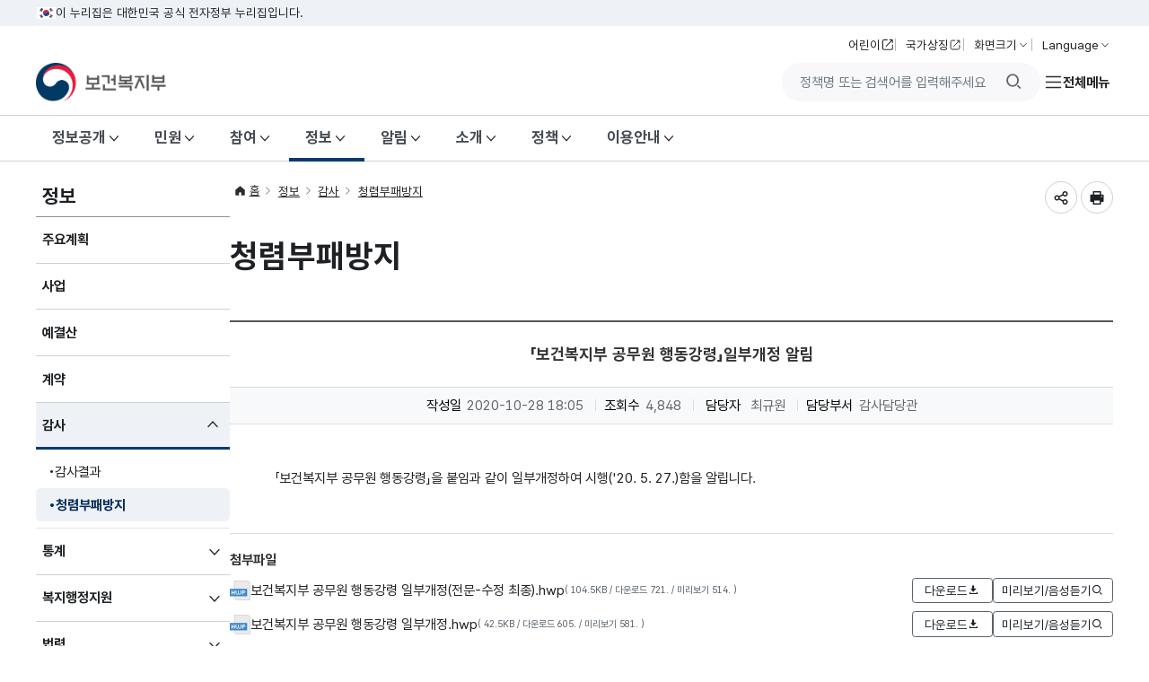

--- FILE ---
content_type: text/html;charset=UTF-8
request_url: https://www.mohw.go.kr/board.es?mid=a10405020000&bid=0014&tag=&act=view&list_no=360479
body_size: 103921
content:











<!DOCTYPE html>








<html lang="ko">
<head>
    <script>
        if(document.location.protocol == 'http:'){
            document.location.href = document.location.href.replace('http:','https:');
        }
        var newUrl = window.location.href;
        if(newUrl.indexOf("www")==-1){
            window.location.href = newUrl.replace('//', '//www.');
        }
    </script>
    <meta charset="UTF-8">
    
    <meta http-equiv="X-UA-Compatible" content="IE=edge">
    
        <meta name="viewport" content="width=device-width,initial-scale=1.0,minimum-scale=1.0,user-scalable=yes">
    
    
    
    <meta name="title" content="「보건복지부 공무원 행동강령」일부개정 알림 &lt; 청렴부패방지 &lt; 감사 &lt; 정보 : 보건복지부 대표홈페이지">

<meta name="description" content="모든 국민의 건강, 삶의 질 향상을 위해 노력하는 보건복지부 홈페이지입니다.">
    <meta name="keyword" content="보건복지부, 복지부, 보건의료, 공공보건, 한의약, 건강보험, 보건산업, 복지, 사회서비스, 장애인, 인구아동, 출산정책, 아동복지정책, 아동수당, 아동학대, 노인정책, 보육정책, 국민연금, 기초연금">
    <meta name="author" content="모든 국민의 건강, 삶의 질 향상을 위해 노력하는 보건복지부 홈페이지입니다.">

    <meta property="og:type" content="website">
    <meta property="og:site_name" content="보건복지부 대표홈페이지">
    <meta property="og:title" content="「보건복지부 공무원 행동강령」일부개정 알림 &lt; 청렴부패방지 &lt; 감사 &lt; 정보 : 보건복지부 대표홈페이지">
    
    
    
    
    
    
    
    
    <meta property="og:url" content="https://www.mohw.go.kr/board.es?mid=a10405020000&bid=0014&tag=&act=view&list_no=360479">
    <meta property="og:description" content="모든 국민의 건강, 삶의 질 향상을 위해 노력하는 보건복지부 홈페이지입니다.">
    <meta property="og:image" content="/kor/img/homeimg.png">
    <meta property="og:image:width" content="420">
    <meta property="og:image:height" content="210">


    <meta name="twitter:card" content="summary">
    <meta name="twitter:url" content="https://www.mohw.go.kr/board.es?mid=a10405020000&bid=0014&tag=&act=view&list_no=360479">
    <meta name="twitter:title" content="「보건복지부 공무원 행동강령」일부개정 알림 &lt; 청렴부패방지 &lt; 감사 &lt; 정보 : 보건복지부 대표홈페이지">
    <meta name="twitter:description" content="모든 국민의 건강, 삶의 질 향상을 위해 노력하는 보건복지부 홈페이지입니다.">
    <meta name="twitter:image" content="/kor/img/homeimg.png">
    <meta name="theme-color" content="#E82856">

    <title>「보건복지부 공무원 행동강령」일부개정 알림 &lt; 청렴부패방지 &lt; 감사 &lt; 정보 : 힘이 되는 평생 친구, 보건복지부</title>

    <link rel="shortcut icon" type="image/x-icon" href="/favicon.ico">
    <!-- 공통 CSS -->
    <link rel="stylesheet" href="/kor/css/krds_default.css">
    <link rel="stylesheet" href="/kor/css/krds_board.css">
    <link rel="stylesheet" href="/font/xeicon.css">
    <link rel="stylesheet" href="/font/PretendardGOV.css">
    <link rel="stylesheet" href="/css/printArea.css" media="print">

    <link rel="stylesheet" href="/kor/css/krds_layout.css">    
    
    <!-- 서브 CSS -->
    <link rel="stylesheet" href="/kor/css/krds_sub.css">  
<link rel="stylesheet" href="/kor/css/daterangepicker.css">
    
    <link rel="stylesheet" href="/kor/css/sub04.css">
    
    
    

    <!-- 공통 JS -->
    <script src="/jquery/js/jquery-3.2.1.min.js"></script>
    <!--script src="/jquery/js/swiper.min.js"></script-->
	<script src="/jquery/js/swiper-bundle.min.js"></script>
    <link rel="stylesheet" href="/jquery/css/swiper.css">
    <script src="/js/global.js"></script>
    <script src="/js/kakao.min.js"></script>
    <script src="/js/func.js?version=20250812"></script>

    <!--[if IE 9]>
    <link rel="stylesheet" href="/kor/css/ie9.css">
    <![endif]-->

    <script>
        Kakao.init('f7b908913f047df6f092f69625e99f4c');

        function ts_recommendHide(){
            $(".ts_recommend_wrap").hide();
        }

        $(function () {
            $('#searchForm').on('submit', function (e) {
                var searchTerm = $('#query').val();
                var rules = /[~!@#$%^&*()+|`=\\\[\]\{\};:'\".<>/?]/g;

                if (rules.test(searchTerm)) {
                    alert("특수문자는 제외하고 검색해주시기 바랍니다.");
                    $('#query').val('')
                    return false;
                } else {
                    return true;
                }
            })

        })

        /** 카카오톡 공유하기(뷰 페이지 링크주소 다른경우 url을 넘겨받아 처리한다.) **/
        function sendKakaoTalk(url) {

            var UserAgent = navigator.userAgent;
            var shareUrl = document.location.href;

            if ( UserAgent.match(/iPhone|iPod|Android|Windows CE|BlackBerry|Symbian|Windows Phone|webOS|Opera Mini|Opera Mobi|POLARIS|IEMobile|lgtelecom|nokia|SonyEricsson/i) == null) {
                alert("카카오톡 공유는 모바일에서만 사용 가능합니다.");
                return false;
            }

            // 모바일인 경우 카카오톡 버튼 생성
            var tempPage = "https://www.mohw.go.kr/kor/pageLink.jsp";

            Kakao.Link.sendScrap({
                requestUrl: tempPage+"?url="+encodeURIComponent(shareUrl)
	   // requestUrl: shareUrl
            });

        }
        $(function (){
            var mid = "a10405020000";
            mid = mid.substring(3,4);
           $("#gnb1 > #head_menu > li.lnb" + mid).addClass("on");
        });
    </script>

    <!-- Google tag (gtag.js) https-->
    <script async src="https://www.googletagmanager.com/gtag/js?id=G-J77WFD3S74"></script>
    <script>
        window.dataLayer = window.dataLayer || [];
        function gtag(){dataLayer.push(arguments);}
        gtag('js', new Date());

        gtag('config', 'G-J77WFD3S74');
    </script>

    
        <!-- 서브 JS -->
        <script src="/ease_src/sEditor/js/HuskyEZCreator.js"></script>
        
            <script src="/ease_src/js/board.js"></script>
        
        
    
</head>
<body>
<p id="skip_nav">
    <a href="#contents">본문으로 바로가기</a>
    <a href="#gnb1">주메뉴 바로가기</a>
    <a href="#snb">서브메뉴 바로가기</a>
</p>

<div id="hiddenLayer" style="display:none"></div>
<div class="mw" id="mw_temp" style="display:none;"></div>

<div id="wrap">
    <div id="header-top">
        <div class="inner">
            <span class="nuri-txt">이 누리집은 대한민국 공식 전자정부 누리집입니다.</span>
        </div>
    </div>
    <!-- //상단 배너영역  -->

    <header id="header" class="header">
        <!-- 헤더 컨텐츠 영역  -->
        <div class="header-in">
        
        

<!-- 헤더 상단 기타메뉴 -->
<div class="head-body">
    <div class="inner">
        <h1 class="logo">
            <a href="/" title="메인페이지로 이동">
                <img src="/kor/img/layout/header/h_logo_1.png" class="logo-im" alt="보건복지부 로고">
            </a>
        </h1>
        <div class="right">
            <div class="head-etc">
                <ul class="etc-ul">
                    <li class="li"><a href="/kids/index.jsp" class="btn btn-txt ico-go xsm" target="_blank" title="보건복지부 어린이 홈페이지 새창열림">어린이</a></li>
                    <li class="li m-hide"><a onclick="window.open(this.href, 'popupName', 'width=905,height=725,scrollbars=yes'); return false;" href="http://www.mois.go.kr/frt/sub/popup/p_taegugki_banner/screen.do" class="btn btn-txt ico-go xsm" target="_blank" title="행안부 국가상징팝업 새창열기">국가상징</a></li>
                    <li class="li">
                        <div class="drop-wrap zoom-drop">
                            <button type="button" class="btn btn-txt ico-arr-down xsm drop-btn" aria-haspopup="listbox">화면크기</button>
                            <div class="drop-menu">
                                <div class="drop-in">
                                    <ul class="drop-list" role="listbox">
                                        <li><button class="item-link xsm" role="option">작게</button></li>
                                        <li><button class="item-link sm"  role="option">보통</button></li>
                                        <li><button class="item-link md" role="option">조금 크게</button></li>
                                        <li><button class="item-link lg" role="option">크게</button></li>
                                        <li><button class="item-link xlg" role="option">가장크게</button></li>
                                    </ul>
                                    <div class="drop-btm-btn">
                                        <button type="button" class="btn sm btn-txt ico-reset ico-before">초기화</button>
                                    </div>
                                </div>
                            </div>
                        </div>
                    </li>
                    <li class="li">
                        <div class="drop-wrap lang-drop">
                            <button type="button" class="btn btn-txt ico-arr-down xsm drop-btn" aria-haspopup="listbox">Language</button>
                            <div class="drop-menu">
                                <div class="drop-in">
                                    <ul class="drop-list" role="listbox">
                                        <li><a href="/eng/index.jsp" class="item-link ico-go" target="_blank" title="보건복지부 영문홈페이지 새창 열림">English</a></li>
                                    </ul>
                                </div>
                            </div>
                        </div>
                    </li>
                </ul>
            </div>
            <div class="btn-navi-wrap">
				<form id="searchForm" action="/react/search/search.jsp" method="post">
                    <div class="srch_wrap">
                        <button type="button" class="btn open"><i class="xi-search"></i><span class="sr_only">통합검색</span><span class="hdn">창 열기</span></button>
                        <div class="srch">
                            <div class="form_inner">
                                <input type="text" name="searchTerm" id="query" style="ime-mode:active" placeholder="정책명 또는 검색어를 입력해주세요" title="검색어 입력">
                                <button type="button" class="btn btn-ico ico-del sm" style="display:none;"><span class="sr-only">삭제</span></button>
                                <button type="submit"><i class="xi-search"></i><span class="sr_only">검색버튼</span></button>
                            </div>
                        </div>
                        <button type="button" class="btn close"><i class="xi-close"></i><span class="sr_only">통합검색창 닫기</span></button>
                    </div>
                </form> 
                
                <a href="/menu.es?mid=a10810000000" class="btn-navi navi-row all"  id="m-gnb-open">전체메뉴</a>
            </div>
        </div>
    </div>
</div>
<!-- //헤더 상단 기타메뉴 -->


        
            <!-- 웹 : 메뉴 영역 -->
            <nav id="gnb1" class="head-gnb">
                <div class="inner">
                
                

<ul id="head_menu" class="topmenu">
	<li class="lnb1 mnfirst">
		<a href="/menu.es?mid=a10101030000">정보공개</a>
		<div class="submenu" style="display:none;">
			

			<ul class="sub01">
				<li class="sub01 subfirst"><a href="/menu.es?mid=a10101030000">정보공개</a>
					<div>
						<ul class="lnb-detail">
							<li class="lnb-detail-item"><a href="https://www.open.go.kr/infOthbc/infOthbc/infOthbc.do" target="_blank" rel="noopener noreferrer" title="새창으로 이동" class="linkWindow">정보공개제도안내</a></li>
							<li class="lnb-detail-item"><a href="https://www.open.go.kr/com/main/mainView.do" target="_blank" rel="noopener noreferrer" title="새창으로 이동" class="linkWindow">정보공개 청구</a></li>
							<li class="lnb-detail-item"><a href="/menu.es?mid=a10101030100">정보목록</a></li>
							<li class="lnb-detail-item"><a href="/menu.es?mid=a10101050100">비공개 대상정보 세부기준</a></li>
							<li class="lnb-detail-item"><a href="/menu.es?mid=a10101060000">업무위탁</a></li>
						</ul>
					</div>
				</li>
				<li class="sub07"><a href="/menu.es?mid=a10107010000">사전정보공표</a>
					<div>
						<ul class="lnb-detail">
							<li class="lnb-detail-item"><a href="/menu.es?mid=a10107010100">사전정보공표</a></li>
							<li class="lnb-detail-item"><a href="/menu.es?mid=a10107020000">자주찾는 사전정보</a></li>
						</ul>
					</div>
				</li>
				<li class="sub02"><a href="/menu.es?mid=a10102010000">정책실명제</a>
					<div>
						<ul class="lnb-detail">
							<li class="lnb-detail-item"><a href="/menu.es?mid=a10102010000">정책실명제</a></li>
							<li class="lnb-detail-item"><a href="/menu.es?mid=a10102020000">국민신청실명제</a></li>
						</ul>
					</div>
				</li>
				<li class="sub03"><a href="/menu.es?mid=a10103010000">공공누리</a>
					<div>
						<ul class="lnb-detail">
							<li class="lnb-detail-item"><a href="/menu.es?mid=a10103010100">공공누리제도안내</a></li>
							<li class="lnb-detail-item"><a href="/menu.es?mid=a10103020100">공공누리유형안내</a></li>
						</ul>
					</div>
				</li>
				<li class="sub04"><a href="/menu.es?mid=a10104010000">공공데이터개방</a>
					<div>
						<ul class="lnb-detail">
							<li class="lnb-detail-item"><a href="/menu.es?mid=a10104010100">보건복지 공공데이터</a></li>
							<li class="lnb-detail-item"><a href="https://www.mohw.go.kr/meta/metasvc.do" target="_blank" rel="noopener noreferrer" title="새창으로 이동" class="linkWindow">메타데이터 제공서비스</a></li>
							<li class="lnb-detail-item"><a href="http://data.go.kr/tcs/dor/insertDataOfferReqstProcssView.do" target="_blank" rel="noopener noreferrer" title="새창으로 이동" class="linkWindow">공공데이터 제공신청</a></li>
							<li class="lnb-detail-item"><a href="http://data.go.kr/ugs/selectPublicDataUseGuideView.do" target="_blank" rel="noopener noreferrer" title="새창으로 이동" class="linkWindow">이용안내</a></li>
						</ul>
					</div>
				</li>
				<li class="sub05"><a href="/menu.es?mid=a10105010000">정보보호</a>
					<div>
						<ul class="lnb-detail">
							<li class="lnb-detail-item"><a href="/menu.es?mid=a10105010000">개인정보관리현황</a></li>
						</ul>
					</div>
				</li>
				<li class="sub06 sublast"><a href="/menu.es?mid=a10106000000">보건복지 모바일앱 종합안내</a></li>
			</ul>
			

		</div>
	</li>
	<li class="lnb2">
		<a href="/menu.es?mid=a10201000000">민원</a>
		<div class="submenu" style="display:none;">
			

			<ul class="sub02">
				<li class="sub01 subfirst"><a href="/menu.es?mid=a10201010000">민원이용안내</a>
					<div>
						<ul class="lnb-detail">
							<li class="lnb-detail-item"><a href="/menu.es?mid=a10201010000">민원이용안내</a></li>
							<li class="lnb-detail-item"><a href="/menu.es?mid=a10201020000">민원신청</a></li>
							<li class="lnb-detail-item"><a href="/menu.es?mid=a10201030000">나의민원확인</a></li>
							<li class="lnb-detail-item"><a href="https://www.epeople.go.kr/nep/pttn/gnrlPttn/pttnSmlrCaseList.npaid" target="_blank" rel="noopener noreferrer" title="새창으로 이동" class="linkWindow">유사민원검색</a></li>
						</ul>
					</div>
				</li>
				<li class="sub02"><a href="http://lic.mohw.go.kr/" target="_blank" rel="noopener noreferrer" title="새창으로 이동" class="linkWindow">보건의료인 면허(자격) 민원</a></li>
				<li class="sub03"><a href="http://hi.simpan.go.kr/" target="_blank" rel="noopener noreferrer" title="새창으로 이동" class="linkWindow">건강보험분쟁조정위원회</a></li>
				<li class="sub04"><a href="/menu.es?mid=a10204010000">부정비리·공익신고센터</a>
					<div>
						<ul class="lnb-detail">
							<li class="lnb-detail-item"><a href="/menu.es?mid=a10204010000">부정비리·공익신고센터</a></li>
							<li class="lnb-detail-item"><a href="/menu.es?mid=a10204020100">공익신고</a></li>
							<li class="lnb-detail-item"><a href="http://www.longtermcare.or.kr/npbs/g/m/108/openIjstDmdDcltMain.web?menuId=npe0000000590" target="_blank" rel="noopener noreferrer" title="새창으로 이동" class="linkWindow">노인장기요양기관 부당청구 신고포상금제</a></li>
							<li class="lnb-detail-item"><a href="https://ncp.clean.go.kr/cmn/secCtfcKMC.do?menuCode=acs&mapAcs=Y&insttCd=1352000" target="_blank" rel="noopener noreferrer" title="새창으로 이동" class="linkWindow">의약품 유통 부정 비리 신고</a></li>
							<li class="lnb-detail-item"><a href="/menu.es?mid=a10204050000">공직자부조리신고</a></li>
						</ul>
					</div>
				</li>
				<li class="sub05"><a href="/menu.es?mid=a10205010000">부정청탁 및 금품 등 수수 신고</a>
					<div>
						<ul class="lnb-detail">
							<li class="lnb-detail-item"><a href="/menu.es?mid=a10205010000">신고</a></li>
							<li class="lnb-detail-item"><a href="/menu.es?mid=a10205020000">신고내용확인(19.11.21 이전)</a></li>
							<li class="lnb-detail-item"><a href="https://www.clean.go.kr/menu.es?mid=a11201000000" target="_blank" rel="noopener noreferrer" title="새창으로 이동" class="linkWindow">신고내용확인(19.11.21 이후)</a></li>
						</ul>
					</div>
				</li>
				<li class="sub06"><a href="https://www.epeople.go.kr/nep/bdgtWst/selectBdgtWstStmntCntr.npaid" target="_blank" rel="noopener noreferrer" title="새창으로 이동" class="linkWindow">예산낭비신고</a></li>
				<li class="sub07"><a href="https://www.safetyreport.go.kr/api?apiKey=135200000RIT6SJUZ0TTF3T2FD9" target="_blank" rel="noopener noreferrer" title="새창으로 이동" class="linkWindow">안전신문고</a></li>
				<li class="sub08"><a href="https://www.110.go.kr/consult/manual.do" target="_blank" rel="noopener noreferrer" title="새창으로 이동" class="linkWindow">110화상/수화/채팅상담</a></li>
				<li class="sub09"><a href="/menu.es?mid=a10209000000">민원행정서비스헌장</a></li>
				<li class="sub10"><a href="http://www.giro.or.kr/" target="_blank" rel="noopener noreferrer" title="새창으로 이동" class="linkWindow">온라인지로</a></li>
				<li class="sub11 sublast"><a href="/menu.es?mid=a10211000000">국민연금재심사위원회</a></li>
			</ul>
			

		</div>
	</li>
	<li class="lnb3">
		<a href="/menu.es?mid=a10301000000">참여</a>
		<div class="submenu" style="display:none;">
			

			<ul class="sub03">
				<li class="sub01 subfirst"><a href="/menu.es?mid=a10301010000">제안신청</a>
					<div>
						<ul class="lnb-detail">
							<li class="lnb-detail-item"><a href="/menu.es?mid=a10301010000">제안신청</a></li>
							<li class="lnb-detail-item"><a href="/menu.es?mid=a10301020000">나의제안확인</a></li>
							<li class="lnb-detail-item"><a href="/menu.es?mid=a10301030000">공개제안</a></li>
						</ul>
					</div>
				</li>
				<li class="sub02"><a href="/menu.es?mid=a10302010000">적극행정</a>
					<div>
						<ul class="lnb-detail">
							<li class="lnb-detail-item"><a href="/menu.es?mid=a10302010000">제도소개</a></li>
							<li class="lnb-detail-item"><a href="/menu.es?mid=a10302020000">적극행정 자료실</a></li>
							<li class="lnb-detail-item"><a href="http://www.mpm.go.kr/proactivePublicService/" target="_blank" rel="noopener noreferrer" title="새창으로 이동" class="linkWindow">적극행정 국민추천</a></li>
							<li class="lnb-detail-item"><a href="https://www.epeople.go.kr/nep/pttn/negativePttn/NegativePttnCotents.npaid" target="_blank" rel="noopener noreferrer" title="새창으로 이동" class="linkWindow">소극행정 신고</a></li>
						</ul>
					</div>
				</li>
				<li class="sub03"><a href="/menu.es?mid=a10303020000">규제개혁</a>
					<div>
						<ul class="lnb-detail">
							<li class="lnb-detail-item"><a href="/menu.es?mid=a10303020000">규제개혁건의</a></li>
							<li class="lnb-detail-item"><a href="https://www.better.go.kr/zz.main.PortalMain" target="_blank" rel="noopener noreferrer" title="새창으로 이동" class="linkWindow">규제정보포털</a></li>
							<li class="lnb-detail-item"><a href="/menu.es?mid=a10303040000">규제혁신과제</a></li>
							<li class="lnb-detail-item"><a href="/menu.es?mid=a10303050000">규제입증요청</a></li>
						</ul>
					</div>
				</li>
				<li class="sub04"><a href="/menu.es?mid=a10304010000">설문/토론/공청회</a>
					<div>
						<ul class="lnb-detail">
							<li class="lnb-detail-item"><a href="/menu.es?mid=a10304010000">설문조사</a></li>
							<li class="lnb-detail-item"><a href="/menu.es?mid=a10304020000">정책토론</a></li>
							<li class="lnb-detail-item"><a href="/menu.es?mid=a10304030000">전자공청회</a></li>
						</ul>
					</div>
				</li>
				<li class="sub05"><a href="/menu.es?mid=a10305010000">장관과의 대화</a>
					<div>
						<ul class="lnb-detail">
							<li class="lnb-detail-item"><a href="/menu.es?mid=a10305010000">글작성</a></li>
							<li class="lnb-detail-item"><a href="/menu.es?mid=a10305020000">답글확인</a></li>
						</ul>
					</div>
				</li>
				<li class="sub06"><a href="/menu.es?mid=a10306010000">모범공직자추천</a>
					<div>
						<ul class="lnb-detail">
							<li class="lnb-detail-item"><a href="/menu.es?mid=a10306010000">글작성</a></li>
							<li class="lnb-detail-item"><a href="/menu.es?mid=a10306020000">답글확인</a></li>
						</ul>
					</div>
				</li>
				<li class="sub07"><a href="/menu.es?mid=a10307000000">정부포상공개검증</a></li>
				<li class="sub08"><a href="/menu.es?mid=a10308010000">나눔문화</a>
					<div>
						<ul class="lnb-detail">
							<li class="lnb-detail-item"><a href="/menu.es?mid=a10308010000">대한민국 나눔국민대상</a></li>
							<li class="lnb-detail-item"><a href="/menu.es?mid=a10308020000">대한민국 나눔국민대상 국민공모</a></li>
							<li class="lnb-detail-item"><a href="/menu.es?mid=a10308030000">홍보영상</a></li>
						</ul>
					</div>
				</li>
				<li class="sub13 sublast"><a href="/menu.es?mid=a10313000000">전공의 보호·신고센터</a></li>
			</ul>
			

		</div>
	</li>
	<li class="lnb4">
		<a href="/menu.es?mid=a10401000000">정보</a>
		<div class="submenu" style="display:none;">
			

			<ul class="sub04">
				<li class="sub01 subfirst"><a href="/menu.es?mid=a10401000000">주요계획</a></li>
				<li class="sub02"><a href="/menu.es?mid=a10402000000">사업</a></li>
				<li class="sub03"><a href="/menu.es?mid=a10403000000">예결산</a></li>
				<li class="sub04"><a href="/menu.es?mid=a10404000000">계약</a></li>
				<li class="sub05"><a href="/menu.es?mid=a10405010000">감사</a>
					<div>
						<ul class="lnb-detail">
							<li class="lnb-detail-item"><a href="/menu.es?mid=a10405010100">감사결과</a></li>
							<li class="lnb-detail-item"><a href="/menu.es?mid=a10405020000">청렴부패방지</a></li>
						</ul>
					</div>
				</li>
				<li class="sub06"><a href="/menu.es?mid=a10406010000">통계</a>
					<div>
						<ul class="lnb-detail">
							<li class="lnb-detail-item"><a href="/menu.es?mid=a10406010100">승인통계</a></li>
							<li class="lnb-detail-item"><a href="/menu.es?mid=a10406020000">e-나라지표</a></li>
							<li class="lnb-detail-item"><a href="/menu.es?mid=a10406030000">관련주요사이트</a></li>
						</ul>
					</div>
				</li>
				<li class="sub08"><a href="/menu.es?mid=a10408010000">복지행정지원</a>
					<div>
						<ul class="lnb-detail">
							<li class="lnb-detail-item"><a href="/menu.es?mid=a10408010100">지역사회보장계획</a></li>
							<li class="lnb-detail-item"><a href="/menu.es?mid=a10408020000">공공복지전달체계</a></li>
						</ul>
					</div>
				</li>
				<li class="sub09"><a href="/menu.es?mid=a10409010000">법령</a>
					<div>
						<ul class="lnb-detail">
							<li class="lnb-detail-item"><a href="/menu.es?mid=a10409010000">법률/시행령/시행규칙</a></li>
							<li class="lnb-detail-item"><a href="/menu.es?mid=a10409020000">훈령/예규/고시/지침</a></li>
							<li class="lnb-detail-item"><a href="/menu.es?mid=a10409030000">입법/행정예고 전자공청회</a></li>
						</ul>
					</div>
				</li>
				<li class="sub10"><a href="/menu.es?mid=a10410020000">홍보자료</a>
					<div>
						<ul class="lnb-detail">
							<li class="lnb-detail-item"><a href="/menu.es?mid=a10410020000">카드뉴스</a></li>
							<li class="lnb-detail-item"><a href="/menu.es?mid=a10410030100">간행물</a></li>
							<li class="lnb-detail-item"><a href="http://www.youtube.com/channel/UCRsetXyMdNsR4M9KvA-a_fg" target="_blank" rel="noopener noreferrer" title="새창으로 이동" class="linkWindow">영상</a></li>
							<li class="lnb-detail-item"><a href="/menu.es?mid=a10410050000">영상으로 보는 소식</a></li>
						</ul>
					</div>
				</li>
				<li class="sub11"><a href="/menu.es?mid=a10411010100">연구/조사/발간자료</a></li>
				<li class="sub12"><a href="/menu.es?mid=a10412000000">현황</a></li>
				<li class="sub13"><a href="/menu.es?mid=a10413000000">법인/시설/단체</a></li>
				<li class="sub14"><a href="/menu.es?mid=a10414000000">업무추진비</a></li>
				<li class="sub15 sublast"><a href="/menu.es?mid=a10415010000">인구교육</a>
					<div>
						<ul class="lnb-detail">
							<li class="lnb-detail-item"><a href="/menu.es?mid=a10415010000">소개</a></li>
							<li class="lnb-detail-item"><a href="/menu.es?mid=a10415020000">인구교육알림</a></li>
							<li class="lnb-detail-item"><a href="/menu.es?mid=a10415030000">인구교육자료</a></li>
						</ul>
					</div>
				</li>
			</ul>
			

		</div>
	</li>
	<li class="lnb5">
		<a href="/menu.es?mid=a10501000000">알림</a>
		<div class="submenu" style="display:none;">
			

			<ul class="sub05">
				<li class="sub01 subfirst"><a href="/menu.es?mid=a10501010100">공지사항</a></li>
				<li class="sub02"><a href="/menu.es?mid=a10502000000">입찰안내</a></li>
				<li class="sub03"><a href="/menu.es?mid=a10503010000">보도자료</a></li>
				<li class="sub04"><a href="/menu.es?mid=a10504000000">보도설명</a></li>
				<li class="sub05"><a href="/menu.es?mid=a10505000000">포토뉴스</a></li>
				<li class="sub06"><a href="/menu.es?mid=a10506010000">요양기관 현지조사</a>
					<div>
						<ul class="lnb-detail">
							<li class="lnb-detail-item"><a href="/menu.es?mid=a10506010000">요양기관현지조사안내</a></li>
							<li class="lnb-detail-item"><a href="/menu.es?mid=a10506020000">현지조사사전예고</a></li>
						</ul>
					</div>
				</li>
				<li class="sub07"><a href="/menu.es?mid=a10507010100">명단공표</a>
					<div>
						<ul class="lnb-detail">
							<li class="lnb-detail-item"><a href="/menu.es?mid=a10507010100">건강보험 거짓청구 요양기관 명단공표</a></li>
							<li class="lnb-detail-item"><a href="/menu.es?mid=a10507030100">보조금부정수급자 명단공표</a></li>
							<li class="lnb-detail-item"><a href="/menu.es?mid=a10507040100">불법 개설 의료기관 실태조사 결과 공표</a></li>
						</ul>
					</div>
				</li>
				<li class="sub08"><a href="/menu.es?mid=a10508010000">협동조합경영공시</a>
					<div>
						<ul class="lnb-detail">
							<li class="lnb-detail-item"><a href="http://www.coop.go.kr/" target="_blank" rel="noopener noreferrer" title="새창으로 이동" class="linkWindow">협동조합경영공시</a></li>
							<li class="lnb-detail-item"><a href="/menu.es?mid=a10508020000">경영공시 조회</a></li>
						</ul>
					</div>
				</li>
				<li class="sub09"><a href="/menu.es?mid=a10509000000">팝업존</a></li>
				<li class="sub10 sublast"><a href="/menu.es?mid=a10510000000">배너모음</a></li>
			</ul>
			

		</div>
	</li>
	<li class="lnb6">
		<a href="/menu.es?mid=a10602000000">소개</a>
		<div class="submenu" style="display:none;">
			

			<ul class="sub06">
				<li class="sub02 subfirst"><a href="/menu.es?mid=a10602000000">연혁</a></li>
				<li class="sub03"><a href="/menu.es?mid=a10603010000">정부상징</a>
					<div>
						<ul class="lnb-detail">
							<li class="lnb-detail-item"><a href="/menu.es?mid=a10603010000">정부상징</a></li>
							<li class="lnb-detail-item"><a href="/menu.es?mid=a10603020000">색상/시그니처</a></li>
							<li class="lnb-detail-item"><a href="/menu.es?mid=a10603030000">그래픽모티프</a></li>
							<li class="lnb-detail-item"><a href="/menu.es?mid=a10603040000">활용</a></li>
						</ul>
					</div>
				</li>
				<li class="sub04"><a href="/menu.es?mid=a10604010000">조직</a>
					<div>
						<ul class="lnb-detail">
							<li class="lnb-detail-item"><a href="/menu.es?mid=a10604010000">조직도</a></li>
							<li class="lnb-detail-item"><a href="/menu.es?mid=a10604020000">소속기관</a></li>
							<li class="lnb-detail-item"><a href="/menu.es?mid=a10604030000">산하 공공기관</a></li>
							<li class="lnb-detail-item"><a href="/menu.es?mid=a10604040000">부서안내</a></li>
						</ul>
					</div>
				</li>
				<li class="sub05"><a href="/menu.es?mid=a10605010000">장관소개</a>
					<div>
						<ul class="lnb-detail">
							<li class="lnb-detail-item"><a href="/menu.es?mid=a10605010000">인사말</a></li>
							<li class="lnb-detail-item"><a href="/menu.es?mid=a10605020000">장관약력</a></li>
							<li class="lnb-detail-item"><a href="/menu.es?mid=a10605030000">장관일정</a></li>
							<li class="lnb-detail-item"><a href="/menu.es?mid=a10605040000">현장앨범</a></li>
							<li class="lnb-detail-item"><a href="https://www.youtube.com/playlist?list=PL_-Emxqwow0DoI2Wi2w9sijwakXuyu2yx" target="_blank" rel="noopener noreferrer" title="새창으로 이동" class="linkWindow">현장방문</a></li>
							<li class="lnb-detail-item"><a href="/menu.es?mid=a10605060000">역대장관</a></li>
						</ul>
					</div>
				</li>
				<li class="sub06"><a href="/menu.es?mid=a10606010000">제1차관소개</a>
					<div>
						<ul class="lnb-detail">
							<li class="lnb-detail-item"><a href="/menu.es?mid=a10606010000">차관약력</a></li>
							<li class="lnb-detail-item"><a href="/menu.es?mid=a10606020000">차관일정</a></li>
							<li class="lnb-detail-item"><a href="/menu.es?mid=a10606030000">현장앨범</a></li>
							<li class="lnb-detail-item"><a href="/menu.es?mid=a10606040000">역대차관</a></li>
						</ul>
					</div>
				</li>
				<li class="sub07"><a href="/menu.es?mid=a10607010000">제2차관소개</a>
					<div>
						<ul class="lnb-detail">
							<li class="lnb-detail-item"><a href="/menu.es?mid=a10607010000">차관약력</a></li>
							<li class="lnb-detail-item"><a href="/menu.es?mid=a10607020000">차관일정</a></li>
							<li class="lnb-detail-item"><a href="/menu.es?mid=a10607030000">현장앨범</a></li>
							<li class="lnb-detail-item"><a href="/menu.es?mid=a10607040000">역대차관</a></li>
						</ul>
					</div>
				</li>
				<li class="sub08"><a href="/menu.es?mid=a10608000000">오시는길</a></li>
				<li class="sub09 sublast"><a href="/menu.es?mid=a10609000000">후원명칭 사용승인 현황</a></li>
			</ul>
			

		</div>
	</li>
	<li class="lnb7">
		<a href="/menu.es?mid=a10701000000">정책</a>
		<div class="submenu" style="display:none;">
			

			<ul class="sub07">
				<li class="sub01 subfirst"><a href="/menu.es?mid=a10701000000">업무계획</a></li>
				<li class="sub15"><a href="/menu.es?mid=a10715060000">의료개혁</a>
					<div>
						<ul class="lnb-detail">
							<li class="lnb-detail-item"><a href="/menu.es?mid=a10715060000">추진배경 및 방향</a></li>
							<li class="lnb-detail-item"><a href="/menu.es?mid=a10715020000">의료개혁 4대 과제</a></li>
							<li class="lnb-detail-item"><a href="/menu.es?mid=a10715090000">의사인력 확대 방안 및 일일브리핑</a></li>
							<li class="lnb-detail-item"><a href="/menu.es?mid=a10715100000">제2차 국민건강보험 종합 계획</a></li>
							<li class="lnb-detail-item"><a href="/menu.es?mid=a10715030000">Q&A</a></li>
							<li class="lnb-detail-item"><a href="/menu.es?mid=a10715040000">팩트체크 및 입장</a></li>
							<li class="lnb-detail-item"><a href="/menu.es?mid=a10715050000">정책소통자료</a></li>
						</ul>
					</div>
				</li>
				<li class="sub02"><a href="/menu.es?mid=a10702010000">보건의료</a>
					<div>
						<ul class="lnb-detail">
							<li class="lnb-detail-item"><a href="/menu.es?mid=a10702010000">보건의료정책</a></li>
							<li class="lnb-detail-item"><a href="/menu.es?mid=a10702020000">의료자원정책</a></li>
							<li class="lnb-detail-item"><a href="/menu.es?mid=a10702030000">의료기관정책</a></li>
							<li class="lnb-detail-item"><a href="/menu.es?mid=a10702040000">약무정책</a></li>
							<li class="lnb-detail-item"><a href="/menu.es?mid=a10702060100">의사인력 수급추계위원회</a></li>
						</ul>
					</div>
				</li>
				<li class="sub03"><a href="/menu.es?mid=a10703010000">공공보건</a>
					<div>
						<ul class="lnb-detail">
							<li class="lnb-detail-item"><a href="/menu.es?mid=a10703010000">질병정책</a></li>
							<li class="lnb-detail-item"><a href="/menu.es?mid=a10703020000">공공의료</a></li>
							<li class="lnb-detail-item"><a href="/menu.es?mid=a10703030000">응급의료</a></li>
							<li class="lnb-detail-item"><a href="/menu.es?mid=a10703040000">생명윤리정책</a></li>
							<li class="lnb-detail-item"><a href="/menu.es?mid=a10703050000">혈액장기정책</a></li>
						</ul>
					</div>
				</li>
				<li class="sub04"><a href="/menu.es?mid=a10704010000">한의약</a>
					<div>
						<ul class="lnb-detail">
							<li class="lnb-detail-item"><a href="/menu.es?mid=a10704010000">한의약정책</a></li>
							<li class="lnb-detail-item"><a href="/menu.es?mid=a10704020000">한의약산업</a></li>
						</ul>
					</div>
				</li>
				<li class="sub05"><a href="/menu.es?mid=a10705010000">건강보험</a>
					<div>
						<ul class="lnb-detail">
							<li class="lnb-detail-item"><a href="/menu.es?mid=a10705010000">보험정책</a></li>
							<li class="lnb-detail-item"><a href="/menu.es?mid=a10705020000">보험급여</a></li>
							<li class="lnb-detail-item"><a href="/menu.es?mid=a10705030000">보험약제</a></li>
							<li class="lnb-detail-item"><a href="/menu.es?mid=a10705040000">보험평가</a></li>
						</ul>
					</div>
				</li>
				<li class="sub06"><a href="/menu.es?mid=a10706010000">건강</a>
					<div>
						<ul class="lnb-detail">
							<li class="lnb-detail-item"><a href="/menu.es?mid=a10706010000">건강정책</a></li>
							<li class="lnb-detail-item"><a href="/menu.es?mid=a10706020000">건강증진</a></li>
							<li class="lnb-detail-item"><a href="/menu.es?mid=a10706030000">구강건강</a></li>
							<li class="lnb-detail-item"><a href="/menu.es?mid=a10706040000">정신건강정책</a></li>
						</ul>
					</div>
				</li>
				<li class="sub07"><a href="/menu.es?mid=a10707010000">보건산업</a>
					<div>
						<ul class="lnb-detail">
							<li class="lnb-detail-item"><a href="/menu.es?mid=a10707010000">보건산업정책</a></li>
							<li class="lnb-detail-item"><a href="/menu.es?mid=a10707020000">보건의료기술개발</a></li>
						</ul>
					</div>
				</li>
				<li class="sub08"><a href="/menu.es?mid=a10708010000">복지</a>
					<div>
						<ul class="lnb-detail">
							<li class="lnb-detail-item"><a href="/menu.es?mid=a10708010000">기초생활보장</a></li>
							<li class="lnb-detail-item"><a href="/menu.es?mid=a10708020000">자활정책</a></li>
							<li class="lnb-detail-item"><a href="/menu.es?mid=a10708030000">기초의료보장</a></li>
							<li class="lnb-detail-item"><a href="/menu.es?mid=a10708040000">지역복지</a></li>
						</ul>
					</div>
				</li>
				<li class="sub09"><a href="/menu.es?mid=a10709010000">사회서비스</a>
					<div>
						<ul class="lnb-detail">
							<li class="lnb-detail-item"><a href="/menu.es?mid=a10709010000">사회서비스 정책</a></li>
							<li class="lnb-detail-item"><a href="/menu.es?mid=a10709020000">사회서비스 사업</a></li>
						</ul>
					</div>
				</li>
				<li class="sub10"><a href="/menu.es?mid=a10710010000">장애인</a>
					<div>
						<ul class="lnb-detail">
							<li class="lnb-detail-item"><a href="/menu.es?mid=a10710010000">장애인정책</a></li>
							<li class="lnb-detail-item"><a href="/menu.es?mid=a10710020000">장애인권익지원</a></li>
							<li class="lnb-detail-item"><a href="/menu.es?mid=a10710030000">장애인자립기반</a></li>
							<li class="lnb-detail-item"><a href="/menu.es?mid=a10710040000">장애인서비스</a></li>
							<li class="lnb-detail-item"><a href="/menu.es?mid=a10710060000">장애인건강</a></li>
							<li class="lnb-detail-item"><a href="/menu.es?mid=a10710050000">알림마당</a></li>
						</ul>
					</div>
				</li>
				<li class="sub11"><a href="/menu.es?mid=a10711010000">인구아동</a>
					<div>
						<ul class="lnb-detail">
							<li class="lnb-detail-item"><a href="/menu.es?mid=a10711010000">인구정책</a></li>
							<li class="lnb-detail-item"><a href="/menu.es?mid=a10711020000">출산정책</a></li>
							<li class="lnb-detail-item"><a href="/menu.es?mid=a10711030000">아동복지정책</a></li>
							<li class="lnb-detail-item"><a href="/menu.es?mid=a10711040000">아동보호자립</a></li>
							<li class="lnb-detail-item"><a href="/menu.es?mid=a10711050000">아동학대</a></li>
						</ul>
					</div>
				</li>
				<li class="sub12"><a href="/menu.es?mid=a10712010000">노인</a>
					<div>
						<ul class="lnb-detail">
							<li class="lnb-detail-item"><a href="/menu.es?mid=a10712010000">노인정책</a></li>
							<li class="lnb-detail-item"><a href="/menu.es?mid=a10712020000">노인지원</a></li>
							<li class="lnb-detail-item"><a href="/menu.es?mid=a10712030000">요양보험제도</a></li>
							<li class="lnb-detail-item"><a href="/menu.es?mid=a10712040000">요양보험운영</a></li>
						</ul>
					</div>
				</li>
				<li class="sub14 sublast"><a href="/menu.es?mid=a10714010000">연금</a>
					<div>
						<ul class="lnb-detail">
							<li class="lnb-detail-item"><a href="/menu.es?mid=a10714010000">국민연금정책</a></li>
							<li class="lnb-detail-item"><a href="/menu.es?mid=a10714020000">국민연금재정계산</a></li>
							<li class="lnb-detail-item"><a href="/menu.es?mid=a10714030000">국민연금재정</a></li>
							<li class="lnb-detail-item"><a href="/menu.es?mid=a10714040000">기초연금</a></li>
							<li class="lnb-detail-item"><a href="/menu.es?mid=a10714050100">자료실</a></li>
							<li class="lnb-detail-item"><a href="/menu.es?mid=a10714060000">연금개혁 Q&A</a></li>
						</ul>
					</div>
				</li>
			</ul>
			

		</div>
	</li>
	<li class="lnb8 mnlast">
		<a href="/menu.es?mid=a10801000000">이용안내</a>
		<div class="submenu" style="display:none;">
			

			<ul class="sub08">
				<li class="sub01 subfirst"><a href="/menu.es?mid=a10801000000">홈페이지이용안내</a></li>
				<li class="sub02"><a href="/menu.es?mid=a10802000000">자주 묻는 질문</a></li>
				<li class="sub03"><a href="/menu.es?mid=a10803010000">개인정보처리방침</a>
					<div>
						<ul class="lnb-detail">
							<li class="lnb-detail-item"><a href="/menu.es?mid=a10803010000">보건복지부 개인정보처리방침</a></li>
							<li class="lnb-detail-item"><a href="/menu.es?mid=a10803020000">이전 처리방침</a></li>
						</ul>
					</div>
				</li>
				<li class="sub04"><a href="/menu.es?mid=a10804010000">고정형 영상정보처리기기 운영방침</a>
					<div>
						<ul class="lnb-detail">
							<li class="lnb-detail-item"><a href="/menu.es?mid=a10804010000">고정형 영상정보처리기기 운영방침</a></li>
							<li class="lnb-detail-item"><a href="/menu.es?mid=a10804020000">이전 처리방침</a></li>
						</ul>
					</div>
				</li>
				<li class="sub06"><a href="/menu.es?mid=a10806000000">뷰어다운로드</a></li>
				<li class="sub07"><a href="/menu.es?mid=a10807000000">정보구독</a></li>
				<li class="sub08"><a href="/menu.es?mid=a10808000000">장애인이용안내</a></li>
				<li class="sub09"><a href="/menu.es?mid=a10809000000">홈페이지 기능오류신고</a></li>
				<li class="sub10"><a href="/menu.es?mid=a10810000000">전체보기</a></li>
				<li class="sub11 sublast"><a href="/menu.es?mid=a10811000000">ㄱ~ㅎ 색인</a></li>
			</ul>
			

		</div>
	</li>
</ul>


                
                </div>
            </nav>
            <!-- //웹 : 메뉴 영역 -->
        </div>
        <!-- //헤더 컨텐츠 영역  -->

        <!-- 모바일 : 전체메뉴 -->
        <nav id="m-gnb" class="m-gnb-wrap">
            <div class="m-gnb-in type1">
                <div class="m-gnb-head">
                    <div class="m-gnb-top-etc">
                    </div>
                </div>
                <div class="m-gnb-body">
                    <div class="m-gnb-menu type1">
                    
                    

<ul id="head_menu_all" class="topmenu_all">
	<li class="lnb1 mnfirst">
		<a href="/menu.es?mid=a10101030000">정보공개</a>
		<div class="submenu">
			<ul class="sub01">
				<li class="sub01 subfirst"><a href="/menu.es?mid=a10101030000">정보공개</a>
					<div>
						<ul class="lnb-detail">
							<li class="lnb-detail-item"><a href="https://www.open.go.kr/infOthbc/infOthbc/infOthbc.do" target="_blank" rel="noopener noreferrer" title="새창으로 이동" class="linkWindow">정보공개제도안내</a></li>
							<li class="lnb-detail-item"><a href="https://www.open.go.kr/com/main/mainView.do" target="_blank" rel="noopener noreferrer" title="새창으로 이동" class="linkWindow">정보공개 청구</a></li>
							<li class="lnb-detail-item"><a href="/menu.es?mid=a10101030100">정보목록</a></li>
							<li class="lnb-detail-item"><a href="/menu.es?mid=a10101050100">비공개 대상정보 세부기준</a></li>
							<li class="lnb-detail-item"><a href="/menu.es?mid=a10101060000">업무위탁</a></li>
						</ul>
					</div>
				</li>
				<li class="sub07"><a href="/menu.es?mid=a10107010000">사전정보공표</a>
					<div>
						<ul class="lnb-detail">
							<li class="lnb-detail-item"><a href="/menu.es?mid=a10107010100">사전정보공표</a></li>
							<li class="lnb-detail-item"><a href="/menu.es?mid=a10107020000">자주찾는 사전정보</a></li>
						</ul>
					</div>
				</li>
				<li class="sub02"><a href="/menu.es?mid=a10102010000">정책실명제</a>
					<div>
						<ul class="lnb-detail">
							<li class="lnb-detail-item"><a href="/menu.es?mid=a10102010000">정책실명제</a></li>
							<li class="lnb-detail-item"><a href="/menu.es?mid=a10102020000">국민신청실명제</a></li>
						</ul>
					</div>
				</li>
				<li class="sub03"><a href="/menu.es?mid=a10103010000">공공누리</a>
					<div>
						<ul class="lnb-detail">
							<li class="lnb-detail-item"><a href="/menu.es?mid=a10103010100">공공누리제도안내</a></li>
							<li class="lnb-detail-item"><a href="/menu.es?mid=a10103020100">공공누리유형안내</a></li>
						</ul>
					</div>
				</li>
				<li class="sub04"><a href="/menu.es?mid=a10104010000">공공데이터개방</a>
					<div>
						<ul class="lnb-detail">
							<li class="lnb-detail-item"><a href="/menu.es?mid=a10104010100">보건복지 공공데이터</a></li>
							<li class="lnb-detail-item"><a href="https://www.mohw.go.kr/meta/metasvc.do" target="_blank" rel="noopener noreferrer" title="새창으로 이동" class="linkWindow">메타데이터 제공서비스</a></li>
							<li class="lnb-detail-item"><a href="http://data.go.kr/tcs/dor/insertDataOfferReqstProcssView.do" target="_blank" rel="noopener noreferrer" title="새창으로 이동" class="linkWindow">공공데이터 제공신청</a></li>
							<li class="lnb-detail-item"><a href="http://data.go.kr/ugs/selectPublicDataUseGuideView.do" target="_blank" rel="noopener noreferrer" title="새창으로 이동" class="linkWindow">이용안내</a></li>
						</ul>
					</div>
				</li>
				<li class="sub05"><a href="/menu.es?mid=a10105010000">정보보호</a>
					<div>
						<ul class="lnb-detail">
							<li class="lnb-detail-item"><a href="/menu.es?mid=a10105010000">개인정보관리현황</a></li>
						</ul>
					</div>
				</li>
				<li class="sub06 sublast"><a href="/menu.es?mid=a10106000000">보건복지 모바일앱 종합안내</a></li>
			</ul>
		</div>
	</li>
	<li class="lnb2">
		<a href="/menu.es?mid=a10201000000">민원</a>
		<div class="submenu">
			<ul class="sub02">
				<li class="sub01 subfirst"><a href="/menu.es?mid=a10201010000">민원이용안내</a>
					<div>
						<ul class="lnb-detail">
							<li class="lnb-detail-item"><a href="/menu.es?mid=a10201010000">민원이용안내</a></li>
							<li class="lnb-detail-item"><a href="/menu.es?mid=a10201020000">민원신청</a></li>
							<li class="lnb-detail-item"><a href="/menu.es?mid=a10201030000">나의민원확인</a></li>
							<li class="lnb-detail-item"><a href="https://www.epeople.go.kr/nep/pttn/gnrlPttn/pttnSmlrCaseList.npaid" target="_blank" rel="noopener noreferrer" title="새창으로 이동" class="linkWindow">유사민원검색</a></li>
						</ul>
					</div>
				</li>
				<li class="sub02"><a href="http://lic.mohw.go.kr/" target="_blank" rel="noopener noreferrer" title="새창으로 이동" class="linkWindow">보건의료인 면허(자격) 민원</a></li>
				<li class="sub03"><a href="http://hi.simpan.go.kr/" target="_blank" rel="noopener noreferrer" title="새창으로 이동" class="linkWindow">건강보험분쟁조정위원회</a></li>
				<li class="sub04"><a href="/menu.es?mid=a10204010000">부정비리·공익신고센터</a>
					<div>
						<ul class="lnb-detail">
							<li class="lnb-detail-item"><a href="/menu.es?mid=a10204010000">부정비리·공익신고센터</a></li>
							<li class="lnb-detail-item"><a href="/menu.es?mid=a10204020100">공익신고</a></li>
							<li class="lnb-detail-item"><a href="http://www.longtermcare.or.kr/npbs/g/m/108/openIjstDmdDcltMain.web?menuId=npe0000000590" target="_blank" rel="noopener noreferrer" title="새창으로 이동" class="linkWindow">노인장기요양기관 부당청구 신고포상금제</a></li>
							<li class="lnb-detail-item"><a href="https://ncp.clean.go.kr/cmn/secCtfcKMC.do?menuCode=acs&mapAcs=Y&insttCd=1352000" target="_blank" rel="noopener noreferrer" title="새창으로 이동" class="linkWindow">의약품 유통 부정 비리 신고</a></li>
							<li class="lnb-detail-item"><a href="/menu.es?mid=a10204050000">공직자부조리신고</a></li>
						</ul>
					</div>
				</li>
				<li class="sub05"><a href="/menu.es?mid=a10205010000">부정청탁 및 금품 등 수수 신고</a>
					<div>
						<ul class="lnb-detail">
							<li class="lnb-detail-item"><a href="/menu.es?mid=a10205010000">신고</a></li>
							<li class="lnb-detail-item"><a href="/menu.es?mid=a10205020000">신고내용확인(19.11.21 이전)</a></li>
							<li class="lnb-detail-item"><a href="https://www.clean.go.kr/menu.es?mid=a11201000000" target="_blank" rel="noopener noreferrer" title="새창으로 이동" class="linkWindow">신고내용확인(19.11.21 이후)</a></li>
						</ul>
					</div>
				</li>
				<li class="sub06"><a href="https://www.epeople.go.kr/nep/bdgtWst/selectBdgtWstStmntCntr.npaid" target="_blank" rel="noopener noreferrer" title="새창으로 이동" class="linkWindow">예산낭비신고</a></li>
				<li class="sub07"><a href="https://www.safetyreport.go.kr/api?apiKey=135200000RIT6SJUZ0TTF3T2FD9" target="_blank" rel="noopener noreferrer" title="새창으로 이동" class="linkWindow">안전신문고</a></li>
				<li class="sub08"><a href="https://www.110.go.kr/consult/manual.do" target="_blank" rel="noopener noreferrer" title="새창으로 이동" class="linkWindow">110화상/수화/채팅상담</a></li>
				<li class="sub09"><a href="/menu.es?mid=a10209000000">민원행정서비스헌장</a></li>
				<li class="sub10"><a href="http://www.giro.or.kr/" target="_blank" rel="noopener noreferrer" title="새창으로 이동" class="linkWindow">온라인지로</a></li>
				<li class="sub11 sublast"><a href="/menu.es?mid=a10211000000">국민연금재심사위원회</a></li>
			</ul>
		</div>
	</li>
	<li class="lnb3">
		<a href="/menu.es?mid=a10301000000">참여</a>
		<div class="submenu">
			<ul class="sub03">
				<li class="sub01 subfirst"><a href="/menu.es?mid=a10301010000">제안신청</a>
					<div>
						<ul class="lnb-detail">
							<li class="lnb-detail-item"><a href="/menu.es?mid=a10301010000">제안신청</a></li>
							<li class="lnb-detail-item"><a href="/menu.es?mid=a10301020000">나의제안확인</a></li>
							<li class="lnb-detail-item"><a href="/menu.es?mid=a10301030000">공개제안</a></li>
						</ul>
					</div>
				</li>
				<li class="sub02"><a href="/menu.es?mid=a10302010000">적극행정</a>
					<div>
						<ul class="lnb-detail">
							<li class="lnb-detail-item"><a href="/menu.es?mid=a10302010000">제도소개</a></li>
							<li class="lnb-detail-item"><a href="/menu.es?mid=a10302020000">적극행정 자료실</a></li>
							<li class="lnb-detail-item"><a href="http://www.mpm.go.kr/proactivePublicService/" target="_blank" rel="noopener noreferrer" title="새창으로 이동" class="linkWindow">적극행정 국민추천</a></li>
							<li class="lnb-detail-item"><a href="https://www.epeople.go.kr/nep/pttn/negativePttn/NegativePttnCotents.npaid" target="_blank" rel="noopener noreferrer" title="새창으로 이동" class="linkWindow">소극행정 신고</a></li>
						</ul>
					</div>
				</li>
				<li class="sub03"><a href="/menu.es?mid=a10303020000">규제개혁</a>
					<div>
						<ul class="lnb-detail">
							<li class="lnb-detail-item"><a href="/menu.es?mid=a10303020000">규제개혁건의</a></li>
							<li class="lnb-detail-item"><a href="https://www.better.go.kr/zz.main.PortalMain" target="_blank" rel="noopener noreferrer" title="새창으로 이동" class="linkWindow">규제정보포털</a></li>
							<li class="lnb-detail-item"><a href="/menu.es?mid=a10303040000">규제혁신과제</a></li>
							<li class="lnb-detail-item"><a href="/menu.es?mid=a10303050000">규제입증요청</a></li>
						</ul>
					</div>
				</li>
				<li class="sub04"><a href="/menu.es?mid=a10304010000">설문/토론/공청회</a>
					<div>
						<ul class="lnb-detail">
							<li class="lnb-detail-item"><a href="/menu.es?mid=a10304010000">설문조사</a></li>
							<li class="lnb-detail-item"><a href="/menu.es?mid=a10304020000">정책토론</a></li>
							<li class="lnb-detail-item"><a href="/menu.es?mid=a10304030000">전자공청회</a></li>
						</ul>
					</div>
				</li>
				<li class="sub05"><a href="/menu.es?mid=a10305010000">장관과의 대화</a>
					<div>
						<ul class="lnb-detail">
							<li class="lnb-detail-item"><a href="/menu.es?mid=a10305010000">글작성</a></li>
							<li class="lnb-detail-item"><a href="/menu.es?mid=a10305020000">답글확인</a></li>
						</ul>
					</div>
				</li>
				<li class="sub06"><a href="/menu.es?mid=a10306010000">모범공직자추천</a>
					<div>
						<ul class="lnb-detail">
							<li class="lnb-detail-item"><a href="/menu.es?mid=a10306010000">글작성</a></li>
							<li class="lnb-detail-item"><a href="/menu.es?mid=a10306020000">답글확인</a></li>
						</ul>
					</div>
				</li>
				<li class="sub07"><a href="/menu.es?mid=a10307000000">정부포상공개검증</a></li>
				<li class="sub08"><a href="/menu.es?mid=a10308010000">나눔문화</a>
					<div>
						<ul class="lnb-detail">
							<li class="lnb-detail-item"><a href="/menu.es?mid=a10308010000">대한민국 나눔국민대상</a></li>
							<li class="lnb-detail-item"><a href="/menu.es?mid=a10308020000">대한민국 나눔국민대상 국민공모</a></li>
							<li class="lnb-detail-item"><a href="/menu.es?mid=a10308030000">홍보영상</a></li>
						</ul>
					</div>
				</li>
				<li class="sub13 sublast"><a href="/menu.es?mid=a10313000000">전공의 보호·신고센터</a></li>
			</ul>
		</div>
	</li>
	<li class="lnb4">
		<a href="/menu.es?mid=a10401000000">정보</a>
		<div class="submenu">
			<ul class="sub04">
				<li class="sub01 subfirst"><a href="/menu.es?mid=a10401000000">주요계획</a></li>
				<li class="sub02"><a href="/menu.es?mid=a10402000000">사업</a></li>
				<li class="sub03"><a href="/menu.es?mid=a10403000000">예결산</a></li>
				<li class="sub04"><a href="/menu.es?mid=a10404000000">계약</a></li>
				<li class="sub05"><a href="/menu.es?mid=a10405010000">감사</a>
					<div>
						<ul class="lnb-detail">
							<li class="lnb-detail-item"><a href="/menu.es?mid=a10405010100">감사결과</a></li>
							<li class="lnb-detail-item"><a href="/menu.es?mid=a10405020000">청렴부패방지</a></li>
						</ul>
					</div>
				</li>
				<li class="sub06"><a href="/menu.es?mid=a10406010000">통계</a>
					<div>
						<ul class="lnb-detail">
							<li class="lnb-detail-item"><a href="/menu.es?mid=a10406010100">승인통계</a></li>
							<li class="lnb-detail-item"><a href="/menu.es?mid=a10406020000">e-나라지표</a></li>
							<li class="lnb-detail-item"><a href="/menu.es?mid=a10406030000">관련주요사이트</a></li>
						</ul>
					</div>
				</li>
				<li class="sub08"><a href="/menu.es?mid=a10408010000">복지행정지원</a>
					<div>
						<ul class="lnb-detail">
							<li class="lnb-detail-item"><a href="/menu.es?mid=a10408010100">지역사회보장계획</a></li>
							<li class="lnb-detail-item"><a href="/menu.es?mid=a10408020000">공공복지전달체계</a></li>
						</ul>
					</div>
				</li>
				<li class="sub09"><a href="/menu.es?mid=a10409010000">법령</a>
					<div>
						<ul class="lnb-detail">
							<li class="lnb-detail-item"><a href="/menu.es?mid=a10409010000">법률/시행령/시행규칙</a></li>
							<li class="lnb-detail-item"><a href="/menu.es?mid=a10409020000">훈령/예규/고시/지침</a></li>
							<li class="lnb-detail-item"><a href="/menu.es?mid=a10409030000">입법/행정예고 전자공청회</a></li>
						</ul>
					</div>
				</li>
				<li class="sub10"><a href="/menu.es?mid=a10410020000">홍보자료</a>
					<div>
						<ul class="lnb-detail">
							<li class="lnb-detail-item"><a href="/menu.es?mid=a10410020000">카드뉴스</a></li>
							<li class="lnb-detail-item"><a href="/menu.es?mid=a10410030100">간행물</a></li>
							<li class="lnb-detail-item"><a href="http://www.youtube.com/channel/UCRsetXyMdNsR4M9KvA-a_fg" target="_blank" rel="noopener noreferrer" title="새창으로 이동" class="linkWindow">영상</a></li>
							<li class="lnb-detail-item"><a href="/menu.es?mid=a10410050000">영상으로 보는 소식</a></li>
						</ul>
					</div>
				</li>
				<li class="sub11"><a href="/menu.es?mid=a10411010100">연구/조사/발간자료</a></li>
				<li class="sub12"><a href="/menu.es?mid=a10412000000">현황</a></li>
				<li class="sub13"><a href="/menu.es?mid=a10413000000">법인/시설/단체</a></li>
				<li class="sub14"><a href="/menu.es?mid=a10414000000">업무추진비</a></li>
				<li class="sub15 sublast"><a href="/menu.es?mid=a10415010000">인구교육</a>
					<div>
						<ul class="lnb-detail">
							<li class="lnb-detail-item"><a href="/menu.es?mid=a10415010000">소개</a></li>
							<li class="lnb-detail-item"><a href="/menu.es?mid=a10415020000">인구교육알림</a></li>
							<li class="lnb-detail-item"><a href="/menu.es?mid=a10415030000">인구교육자료</a></li>
						</ul>
					</div>
				</li>
			</ul>
		</div>
	</li>
	<li class="lnb5">
		<a href="/menu.es?mid=a10501000000">알림</a>
		<div class="submenu">
			<ul class="sub05">
				<li class="sub01 subfirst"><a href="/menu.es?mid=a10501010100">공지사항</a></li>
				<li class="sub02"><a href="/menu.es?mid=a10502000000">입찰안내</a></li>
				<li class="sub03"><a href="/menu.es?mid=a10503010000">보도자료</a></li>
				<li class="sub04"><a href="/menu.es?mid=a10504000000">보도설명</a></li>
				<li class="sub05"><a href="/menu.es?mid=a10505000000">포토뉴스</a></li>
				<li class="sub06"><a href="/menu.es?mid=a10506010000">요양기관 현지조사</a>
					<div>
						<ul class="lnb-detail">
							<li class="lnb-detail-item"><a href="/menu.es?mid=a10506010000">요양기관현지조사안내</a></li>
							<li class="lnb-detail-item"><a href="/menu.es?mid=a10506020000">현지조사사전예고</a></li>
						</ul>
					</div>
				</li>
				<li class="sub07"><a href="/menu.es?mid=a10507010100">명단공표</a>
					<div>
						<ul class="lnb-detail">
							<li class="lnb-detail-item"><a href="/menu.es?mid=a10507010100">건강보험 거짓청구 요양기관 명단공표</a></li>
							<li class="lnb-detail-item"><a href="/menu.es?mid=a10507030100">보조금부정수급자 명단공표</a></li>
							<li class="lnb-detail-item"><a href="/menu.es?mid=a10507040100">불법 개설 의료기관 실태조사 결과 공표</a></li>
						</ul>
					</div>
				</li>
				<li class="sub08"><a href="/menu.es?mid=a10508010000">협동조합경영공시</a>
					<div>
						<ul class="lnb-detail">
							<li class="lnb-detail-item"><a href="http://www.coop.go.kr/" target="_blank" rel="noopener noreferrer" title="새창으로 이동" class="linkWindow">협동조합경영공시</a></li>
							<li class="lnb-detail-item"><a href="/menu.es?mid=a10508020000">경영공시 조회</a></li>
						</ul>
					</div>
				</li>
				<li class="sub09"><a href="/menu.es?mid=a10509000000">팝업존</a></li>
				<li class="sub10 sublast"><a href="/menu.es?mid=a10510000000">배너모음</a></li>
			</ul>
		</div>
	</li>
	<li class="lnb6">
		<a href="/menu.es?mid=a10602000000">소개</a>
		<div class="submenu">
			<ul class="sub06">
				<li class="sub02 subfirst"><a href="/menu.es?mid=a10602000000">연혁</a></li>
				<li class="sub03"><a href="/menu.es?mid=a10603010000">정부상징</a>
					<div>
						<ul class="lnb-detail">
							<li class="lnb-detail-item"><a href="/menu.es?mid=a10603010000">정부상징</a></li>
							<li class="lnb-detail-item"><a href="/menu.es?mid=a10603020000">색상/시그니처</a></li>
							<li class="lnb-detail-item"><a href="/menu.es?mid=a10603030000">그래픽모티프</a></li>
							<li class="lnb-detail-item"><a href="/menu.es?mid=a10603040000">활용</a></li>
						</ul>
					</div>
				</li>
				<li class="sub04"><a href="/menu.es?mid=a10604010000">조직</a>
					<div>
						<ul class="lnb-detail">
							<li class="lnb-detail-item"><a href="/menu.es?mid=a10604010000">조직도</a></li>
							<li class="lnb-detail-item"><a href="/menu.es?mid=a10604020000">소속기관</a></li>
							<li class="lnb-detail-item"><a href="/menu.es?mid=a10604030000">산하 공공기관</a></li>
							<li class="lnb-detail-item"><a href="/menu.es?mid=a10604040000">부서안내</a></li>
						</ul>
					</div>
				</li>
				<li class="sub05"><a href="/menu.es?mid=a10605010000">장관소개</a>
					<div>
						<ul class="lnb-detail">
							<li class="lnb-detail-item"><a href="/menu.es?mid=a10605010000">인사말</a></li>
							<li class="lnb-detail-item"><a href="/menu.es?mid=a10605020000">장관약력</a></li>
							<li class="lnb-detail-item"><a href="/menu.es?mid=a10605030000">장관일정</a></li>
							<li class="lnb-detail-item"><a href="/menu.es?mid=a10605040000">현장앨범</a></li>
							<li class="lnb-detail-item"><a href="https://www.youtube.com/playlist?list=PL_-Emxqwow0DoI2Wi2w9sijwakXuyu2yx" target="_blank" rel="noopener noreferrer" title="새창으로 이동" class="linkWindow">현장방문</a></li>
							<li class="lnb-detail-item"><a href="/menu.es?mid=a10605060000">역대장관</a></li>
						</ul>
					</div>
				</li>
				<li class="sub06"><a href="/menu.es?mid=a10606010000">제1차관소개</a>
					<div>
						<ul class="lnb-detail">
							<li class="lnb-detail-item"><a href="/menu.es?mid=a10606010000">차관약력</a></li>
							<li class="lnb-detail-item"><a href="/menu.es?mid=a10606020000">차관일정</a></li>
							<li class="lnb-detail-item"><a href="/menu.es?mid=a10606030000">현장앨범</a></li>
							<li class="lnb-detail-item"><a href="/menu.es?mid=a10606040000">역대차관</a></li>
						</ul>
					</div>
				</li>
				<li class="sub07"><a href="/menu.es?mid=a10607010000">제2차관소개</a>
					<div>
						<ul class="lnb-detail">
							<li class="lnb-detail-item"><a href="/menu.es?mid=a10607010000">차관약력</a></li>
							<li class="lnb-detail-item"><a href="/menu.es?mid=a10607020000">차관일정</a></li>
							<li class="lnb-detail-item"><a href="/menu.es?mid=a10607030000">현장앨범</a></li>
							<li class="lnb-detail-item"><a href="/menu.es?mid=a10607040000">역대차관</a></li>
						</ul>
					</div>
				</li>
				<li class="sub08"><a href="/menu.es?mid=a10608000000">오시는길</a></li>
				<li class="sub09 sublast"><a href="/menu.es?mid=a10609000000">후원명칭 사용승인 현황</a></li>
			</ul>
		</div>
	</li>
	<li class="lnb7">
		<a href="/menu.es?mid=a10701000000">정책</a>
		<div class="submenu">
			<ul class="sub07">
				<li class="sub01 subfirst"><a href="/menu.es?mid=a10701000000">업무계획</a></li>
				<li class="sub15"><a href="/menu.es?mid=a10715060000">의료개혁</a>
					<div>
						<ul class="lnb-detail">
							<li class="lnb-detail-item"><a href="/menu.es?mid=a10715060000">추진배경 및 방향</a></li>
							<li class="lnb-detail-item"><a href="/menu.es?mid=a10715020000">의료개혁 4대 과제</a></li>
							<li class="lnb-detail-item"><a href="/menu.es?mid=a10715090000">의사인력 확대 방안 및 일일브리핑</a></li>
							<li class="lnb-detail-item"><a href="/menu.es?mid=a10715100000">제2차 국민건강보험 종합 계획</a></li>
							<li class="lnb-detail-item"><a href="/menu.es?mid=a10715030000">Q&A</a></li>
							<li class="lnb-detail-item"><a href="/menu.es?mid=a10715040000">팩트체크 및 입장</a></li>
							<li class="lnb-detail-item"><a href="/menu.es?mid=a10715050000">정책소통자료</a></li>
						</ul>
					</div>
				</li>
				<li class="sub02"><a href="/menu.es?mid=a10702010000">보건의료</a>
					<div>
						<ul class="lnb-detail">
							<li class="lnb-detail-item"><a href="/menu.es?mid=a10702010000">보건의료정책</a></li>
							<li class="lnb-detail-item"><a href="/menu.es?mid=a10702020000">의료자원정책</a></li>
							<li class="lnb-detail-item"><a href="/menu.es?mid=a10702030000">의료기관정책</a></li>
							<li class="lnb-detail-item"><a href="/menu.es?mid=a10702040000">약무정책</a></li>
							<li class="lnb-detail-item"><a href="/menu.es?mid=a10702060100">의사인력 수급추계위원회</a></li>
						</ul>
					</div>
				</li>
				<li class="sub03"><a href="/menu.es?mid=a10703010000">공공보건</a>
					<div>
						<ul class="lnb-detail">
							<li class="lnb-detail-item"><a href="/menu.es?mid=a10703010000">질병정책</a></li>
							<li class="lnb-detail-item"><a href="/menu.es?mid=a10703020000">공공의료</a></li>
							<li class="lnb-detail-item"><a href="/menu.es?mid=a10703030000">응급의료</a></li>
							<li class="lnb-detail-item"><a href="/menu.es?mid=a10703040000">생명윤리정책</a></li>
							<li class="lnb-detail-item"><a href="/menu.es?mid=a10703050000">혈액장기정책</a></li>
						</ul>
					</div>
				</li>
				<li class="sub04"><a href="/menu.es?mid=a10704010000">한의약</a>
					<div>
						<ul class="lnb-detail">
							<li class="lnb-detail-item"><a href="/menu.es?mid=a10704010000">한의약정책</a></li>
							<li class="lnb-detail-item"><a href="/menu.es?mid=a10704020000">한의약산업</a></li>
						</ul>
					</div>
				</li>
				<li class="sub05"><a href="/menu.es?mid=a10705010000">건강보험</a>
					<div>
						<ul class="lnb-detail">
							<li class="lnb-detail-item"><a href="/menu.es?mid=a10705010000">보험정책</a></li>
							<li class="lnb-detail-item"><a href="/menu.es?mid=a10705020000">보험급여</a></li>
							<li class="lnb-detail-item"><a href="/menu.es?mid=a10705030000">보험약제</a></li>
							<li class="lnb-detail-item"><a href="/menu.es?mid=a10705040000">보험평가</a></li>
						</ul>
					</div>
				</li>
				<li class="sub06"><a href="/menu.es?mid=a10706010000">건강</a>
					<div>
						<ul class="lnb-detail">
							<li class="lnb-detail-item"><a href="/menu.es?mid=a10706010000">건강정책</a></li>
							<li class="lnb-detail-item"><a href="/menu.es?mid=a10706020000">건강증진</a></li>
							<li class="lnb-detail-item"><a href="/menu.es?mid=a10706030000">구강건강</a></li>
							<li class="lnb-detail-item"><a href="/menu.es?mid=a10706040000">정신건강정책</a></li>
						</ul>
					</div>
				</li>
				<li class="sub07"><a href="/menu.es?mid=a10707010000">보건산업</a>
					<div>
						<ul class="lnb-detail">
							<li class="lnb-detail-item"><a href="/menu.es?mid=a10707010000">보건산업정책</a></li>
							<li class="lnb-detail-item"><a href="/menu.es?mid=a10707020000">보건의료기술개발</a></li>
						</ul>
					</div>
				</li>
				<li class="sub08"><a href="/menu.es?mid=a10708010000">복지</a>
					<div>
						<ul class="lnb-detail">
							<li class="lnb-detail-item"><a href="/menu.es?mid=a10708010000">기초생활보장</a></li>
							<li class="lnb-detail-item"><a href="/menu.es?mid=a10708020000">자활정책</a></li>
							<li class="lnb-detail-item"><a href="/menu.es?mid=a10708030000">기초의료보장</a></li>
							<li class="lnb-detail-item"><a href="/menu.es?mid=a10708040000">지역복지</a></li>
						</ul>
					</div>
				</li>
				<li class="sub09"><a href="/menu.es?mid=a10709010000">사회서비스</a>
					<div>
						<ul class="lnb-detail">
							<li class="lnb-detail-item"><a href="/menu.es?mid=a10709010000">사회서비스 정책</a></li>
							<li class="lnb-detail-item"><a href="/menu.es?mid=a10709020000">사회서비스 사업</a></li>
						</ul>
					</div>
				</li>
				<li class="sub10"><a href="/menu.es?mid=a10710010000">장애인</a>
					<div>
						<ul class="lnb-detail">
							<li class="lnb-detail-item"><a href="/menu.es?mid=a10710010000">장애인정책</a></li>
							<li class="lnb-detail-item"><a href="/menu.es?mid=a10710020000">장애인권익지원</a></li>
							<li class="lnb-detail-item"><a href="/menu.es?mid=a10710030000">장애인자립기반</a></li>
							<li class="lnb-detail-item"><a href="/menu.es?mid=a10710040000">장애인서비스</a></li>
							<li class="lnb-detail-item"><a href="/menu.es?mid=a10710060000">장애인건강</a></li>
							<li class="lnb-detail-item"><a href="/menu.es?mid=a10710050000">알림마당</a></li>
						</ul>
					</div>
				</li>
				<li class="sub11"><a href="/menu.es?mid=a10711010000">인구아동</a>
					<div>
						<ul class="lnb-detail">
							<li class="lnb-detail-item"><a href="/menu.es?mid=a10711010000">인구정책</a></li>
							<li class="lnb-detail-item"><a href="/menu.es?mid=a10711020000">출산정책</a></li>
							<li class="lnb-detail-item"><a href="/menu.es?mid=a10711030000">아동복지정책</a></li>
							<li class="lnb-detail-item"><a href="/menu.es?mid=a10711040000">아동보호자립</a></li>
							<li class="lnb-detail-item"><a href="/menu.es?mid=a10711050000">아동학대</a></li>
						</ul>
					</div>
				</li>
				<li class="sub12"><a href="/menu.es?mid=a10712010000">노인</a>
					<div>
						<ul class="lnb-detail">
							<li class="lnb-detail-item"><a href="/menu.es?mid=a10712010000">노인정책</a></li>
							<li class="lnb-detail-item"><a href="/menu.es?mid=a10712020000">노인지원</a></li>
							<li class="lnb-detail-item"><a href="/menu.es?mid=a10712030000">요양보험제도</a></li>
							<li class="lnb-detail-item"><a href="/menu.es?mid=a10712040000">요양보험운영</a></li>
						</ul>
					</div>
				</li>
				<li class="sub14 sublast"><a href="/menu.es?mid=a10714010000">연금</a>
					<div>
						<ul class="lnb-detail">
							<li class="lnb-detail-item"><a href="/menu.es?mid=a10714010000">국민연금정책</a></li>
							<li class="lnb-detail-item"><a href="/menu.es?mid=a10714020000">국민연금재정계산</a></li>
							<li class="lnb-detail-item"><a href="/menu.es?mid=a10714030000">국민연금재정</a></li>
							<li class="lnb-detail-item"><a href="/menu.es?mid=a10714040000">기초연금</a></li>
							<li class="lnb-detail-item"><a href="/menu.es?mid=a10714050100">자료실</a></li>
							<li class="lnb-detail-item"><a href="/menu.es?mid=a10714060000">연금개혁 Q&A</a></li>
						</ul>
					</div>
				</li>
			</ul>
		</div>
	</li>
	<li class="lnb8 mnlast">
		<a href="/menu.es?mid=a10801000000">이용안내</a>
		<div class="submenu">
			<ul class="sub08">
				<li class="sub01 subfirst"><a href="/menu.es?mid=a10801000000">홈페이지이용안내</a></li>
				<li class="sub02"><a href="/menu.es?mid=a10802000000">자주 묻는 질문</a></li>
				<li class="sub03"><a href="/menu.es?mid=a10803010000">개인정보처리방침</a>
					<div>
						<ul class="lnb-detail">
							<li class="lnb-detail-item"><a href="/menu.es?mid=a10803010000">보건복지부 개인정보처리방침</a></li>
							<li class="lnb-detail-item"><a href="/menu.es?mid=a10803020000">이전 처리방침</a></li>
						</ul>
					</div>
				</li>
				<li class="sub04"><a href="/menu.es?mid=a10804010000">고정형 영상정보처리기기 운영방침</a>
					<div>
						<ul class="lnb-detail">
							<li class="lnb-detail-item"><a href="/menu.es?mid=a10804010000">고정형 영상정보처리기기 운영방침</a></li>
							<li class="lnb-detail-item"><a href="/menu.es?mid=a10804020000">이전 처리방침</a></li>
						</ul>
					</div>
				</li>
				<li class="sub06"><a href="/menu.es?mid=a10806000000">뷰어다운로드</a></li>
				<li class="sub07"><a href="/menu.es?mid=a10807000000">정보구독</a></li>
				<li class="sub08"><a href="/menu.es?mid=a10808000000">장애인이용안내</a></li>
				<li class="sub09"><a href="/menu.es?mid=a10809000000">홈페이지 기능오류신고</a></li>
				<li class="sub10"><a href="/menu.es?mid=a10810000000">전체보기</a></li>
				<li class="sub11 sublast"><a href="/menu.es?mid=a10811000000">ㄱ~ㅎ 색인</a></li>
			</ul>
		</div>
	</li>
</ul>


                    
                    </div>
                </div>

                <button type="button" class="btn btn-ico ico-close">
                    <span class="sr-only">전체메뉴 닫기</span>
                </button>
            </div>
        </nav>       
        

    </header>
    <!-- //헤더 영역 -->

    <main id="main" class="main">
        <div class="main_wrap">









		<!--  -->

		<section id="snb" class="sub04">
   			<h2 class="title"><span>정보</span></h2>
			<nav class="list">
		
			

<ul id="left_menu_top" class="head_menu_depth">
	<li id="li0401000000" class="first"><a href="/menu.es?mid=a10401000000" onclick="detailSubMenu('smenu1');">주요계획</a>
	</li>
	<li id="li0402000000"><a href="/menu.es?mid=a10402000000" onclick="detailSubMenu('smenu2');">사업</a>
	</li>
	<li id="li0403000000"><a href="/menu.es?mid=a10403000000" onclick="detailSubMenu('smenu3');">예결산</a>
	</li>
	<li id="li0404000000"><a href="/menu.es?mid=a10404000000" onclick="detailSubMenu('smenu4');">계약</a>
	</li>
	<li id="li0405000000"><a href="/menu.es?mid=a10405010000" onclick="detailSubMenu('smenu5');">감사</a>
		<ul id="smenu5" class="ul0405000000" style="display:none;">
			<li id="li0405010000"><a href="/menu.es?mid=a10405010100">감사결과</a></li>
			<li id="li0405020000" class="last"><a href="/menu.es?mid=a10405020000">청렴부패방지</a></li>
		</ul>
	</li>
	<li id="li0406000000"><a href="/menu.es?mid=a10406010000" onclick="detailSubMenu('smenu6');">통계</a>
		<ul id="smenu6" class="ul0406000000" style="display:none;">
			<li id="li0406010000"><a href="/menu.es?mid=a10406010100">승인통계</a></li>
			<li id="li0406020000"><a href="/menu.es?mid=a10406020000">e-나라지표</a></li>
			<li id="li0406030000" class="last"><a href="/menu.es?mid=a10406030000">관련주요사이트</a></li>
		</ul>
	</li>
	<li id="li0408000000"><a href="/menu.es?mid=a10408010000" onclick="detailSubMenu('smenu7');">복지행정지원</a>
		<ul id="smenu7" class="ul0408000000" style="display:none;">
			<li id="li0408010000"><a href="/menu.es?mid=a10408010100">지역사회보장계획</a></li>
			<li id="li0408020000" class="last"><a href="/menu.es?mid=a10408020000">공공복지전달체계</a></li>
		</ul>
	</li>
	<li id="li0409000000"><a href="/menu.es?mid=a10409010000" onclick="detailSubMenu('smenu8');">법령</a>
		<ul id="smenu8" class="ul0409000000" style="display:none;">
			<li id="li0409010000"><a href="/menu.es?mid=a10409010000">법률/시행령/시행규칙</a></li>
			<li id="li0409020000"><a href="/menu.es?mid=a10409020000">훈령/예규/고시/지침</a></li>
			<li id="li0409030000" class="last"><a href="/menu.es?mid=a10409030000">입법/행정예고 전자공청회</a></li>
		</ul>
	</li>
	<li id="li0410000000"><a href="/menu.es?mid=a10410020000" onclick="detailSubMenu('smenu9');">홍보자료</a>
		<ul id="smenu9" class="ul0410000000" style="display:none;">
			<li id="li0410020000"><a href="/menu.es?mid=a10410020000">카드뉴스</a></li>
			<li id="li0410030000"><a href="/menu.es?mid=a10410030100">간행물</a></li>
			<li id="li0410040000"><a href="http://www.youtube.com/channel/UCRsetXyMdNsR4M9KvA-a_fg" target="_blank" rel="noopener noreferrer" title="새창으로 이동" class="linkWindow">영상</a></li>
			<li id="li0410050000" class="last"><a href="/menu.es?mid=a10410050000">영상으로 보는 소식</a></li>
		</ul>
	</li>
	<li id="li0411000000"><a href="/menu.es?mid=a10411010100" onclick="detailSubMenu('smenu10');">연구/조사/발간자료</a>
	</li>
	<li id="li0412000000"><a href="/menu.es?mid=a10412000000" onclick="detailSubMenu('smenu11');">현황</a>
	</li>
	<li id="li0413000000"><a href="/menu.es?mid=a10413000000" onclick="detailSubMenu('smenu12');">법인/시설/단체</a>
	</li>
	<li id="li0414000000"><a href="/menu.es?mid=a10414000000" onclick="detailSubMenu('smenu13');">업무추진비</a>
	</li>
	<li id="li0415000000" class="last"><a href="/menu.es?mid=a10415010000" onclick="detailSubMenu('smenu14');">인구교육</a>
		<ul id="smenu14" class="ul0415000000" style="display:none;">
			<li id="li0415010000"><a href="/menu.es?mid=a10415010000">소개</a></li>
			<li id="li0415020000"><a href="/menu.es?mid=a10415020000">인구교육알림</a></li>
			<li id="li0415030000" class="last"><a href="/menu.es?mid=a10415030000">인구교육자료</a></li>
		</ul>
	</li>
</ul>


		
			</nav>
			
<div class="quick_service">
    <div class="qs_title"><strong>Quick Menu</strong></div>
    <ul>
        <li><a href="/menu.es?mid=a10201010000"><em class="icon01"></em><span>민원신청</span></a></li>
        <li><a href="/menu.es?mid=a10604010000"><em class="icon02"></em><span>조직도</span></a></li>
        <li><a href="/orgSearch.es?mid=a10604040000"><em class="icon03"></em><span>부서안내</span></a></li>
        <li><a href="/menu.es?mid=a10608000000"><em class="icon04"></em><span>오시는 길</span></a></li>
        <li><a href="https://www.129.go.kr" target="_blank" title="새창-보건복지 상담센터 129"><em class="icon05"></em><span>상담센터 129</span></a></li>
        <li><a href="/menu.es?mid=a10204010000"><em class="icon06"></em><span>부정비리·공익신고센터</span></a></li>
    </ul>
</div>
		</section>

		<section id="contents" class="sub04 sub0405">
			<div class="contents_util">
				<nav class="location">
					<ol class="path">
						<li class="icon"><a href="/index.es?sid=a1">홈</a></li>
						
							
								
									
										<li><a href="/menu.es?mid=a10400000000" aria-current="true" >정보</a></li>
									
								
									
										<li><a href="/menu.es?mid=a10405000000" aria-current="true" >감사</a></li>
									
								
									
										<li><a href="/menu.es?mid=a10405020000" aria-current="true"  class="active">청렴부패방지</a></li>
									
								
							
						
					</ol>
				</nav>
				
					<div class="util">
						<article class="share">
							<h2 class="title"><a href="" class="btn open" title="열기">공유하기</a></h2>
							<form id="snsForm" name="snsForm" action="/api/sns.es" method="post">
								<input type="hidden" name="title" value="「보건복지부 공무원 행동강령」일부개정 알림 &lt; 청렴부패방지 &lt; 감사 &lt; 정보 : 모든 국민의 건강, 삶의 질 향상을 위해 노력하는 보건복지부 홈페이지입니다.">
								<input type="hidden" name="mid" value="a10405020000">
								<input type="hidden" name="url" value="">
								<input type="submit" value="전송" style="display:none;height:0;width:0;">
							</form>
							<div class="item">
								<ul id="share" class="list">
									<li class="kakaotalk"><a href="#share" id="kakao-link-btn" title="새창- 카카오톡으로 내용 공유"  onclick="sendKakaoTalk();">카카오톡</a></li>
									<li class="kakaostory"><a href="#share" onclick="snsApi('kakao'); return false;" title="새창으로 열기">카카오스토리</a></li>
									<li class="twitter"><a href="#share" onclick="snsApi('twitter'); return false;" title="새창으로 열기">트위터</a></li>
									<li class="facebook"><a href="#share" onclick="snsApi('facebook'); return false;" title="새창으로 열기">페이스북</a></li>
								</ul>
								<a href="#share" onclick="slideToggleView('#share'); return false;" class="close">닫기</a>
							</div>
						</article>
						
						<button class="btn print" onclick="window.print();">인쇄</button>
					</div>
				
			</div>

			
			<h2 id="contents_title" class="contents_title">
			
				
				
					청렴부패방지
				
			
			</h2>
			
			<div id="contents_body">

			
			


<script>
//<![CDATA[
	// 글쓰기
	function form(){
		var fm = document.vewForm;
		fm.list_no.value = "";
		fm.action = "/board.es?mid=a10405020000&bid=0014&tag=&act=form";
		fm.target = "_self";
		fm.submit();
	}
	// 답변 등록
	function re_ins(arg){
		var fm = document.vewForm;
		fm.action = "/board.es?mid=a10405020000&bid=0014&tag=&list_no="+arg+"&act=reply";
		fm.target = "_self";
		fm.submit();
	}
	// 바로 삭제
	function del_question(arg){
		var fm = document.vewForm;
		fm.gubunInsUpt.value = "";
		fm.list_no.value = arg;
		if(confirm("[경고] 글을 삭제 하시겠습니까?\n\n* 삭제후에는 복원이 불가능합니다.")){
			fm.action = "/board.es?mid=a10405020000&bid=0014&tag=&list_no="+arg+"&act=del";
			fm.submit();
		}
	}
	// 삭제전 비번 체크
	function del_passCheck(arg){
		var fm = document.vewForm;
		fm.gubunInsUpt.value = "pwd";
		fm.list_no.value = arg;
		if(confirm("[경고] 글을 삭제 하시겠습니까?\n\n* 삭제후에는 복원이 불가능합니다.")){
			fm.action = "/board.es?mid=a10405020000&bid=0014&tag=&list_no="+arg+"&act=del";
			fm.submit();
		}
	}
	// 바로 수정
	function upt(arg){
		var fm = document.vewForm;
		fm.gubunInsUpt.value = "upt";
		fm.list_no.value = arg;
		fm.action = "/board.es?mid=a10405020000&bid=0014&tag=&list_no="+arg+"&act=form";
		fm.target = "_self";
		fm.submit();
	}
	// 수정전 비번 체크
	function upt_passCheck(arg){
		var fm = document.vewForm;
		fm.gubunInsUpt.value = "pwd";
		fm.list_no.value = arg;
		fm.action = "/board.es?mid=a10405020000&bid=0014&tag=&list_no="+arg+"&act=form";
		fm.target = "_self";
		fm.submit();
	}
//]]>
</script>




<form id="command" name="vewForm" action="/board.es?mid=a10405020000&amp;bid=0014" method="post">
<input type="hidden" name="mid" value="a10405020000">
<input type="hidden" name="bid" value="0014">
<input type="hidden" name="list_no" value="360479">
<input type="hidden" name="ref_no" value="0">
<input type="hidden" name="gubunInsUpt" value="">
<input type="hidden" name="filename" value="">
<input type="hidden" name="nPage" value="1">
<input type="hidden" name="keyField" value="">
<input type="hidden" name="keyWord" value="">
<input type="hidden" name="keyPeriod" value="">
<input type="hidden" name="startPeriod" value="">
<input type="hidden" name="endPeriod" value="">
<input type="hidden" name="dept_code" value="">
<input type="hidden" name="cg_code" value="">
<input type="hidden" name="act" value="">
<input type="hidden" name="tag" value="">
<input type="hidden" name="tagArr" value="">
</form>

<article class="board_view">
	<h2 class="title">「보건복지부 공무원 행동강령」일부개정 알림</h2>
	<ul class="info">
		<li class="date"><strong>작성일</strong><span>2020-10-28 18:05</span></li>
		
		<li class="hit"><strong>조회수</strong><span>4,848</span></li>
		
			<li class="date">
				<strong>담당자</strong>
				<span>
					최규원
					
				</span>
			</li>
			<li class="date"><strong>담당부서</strong><span>감사담당관</span></li>
		
		
		
		
		
		
		
		
	</ul>
	<div class="contents">
		
		
		
			<p>「보건복지부 공무원 행동강령」을 붙임과 같이 일부개정하여 시행(&#39;20. 5. 27.)함을 알립니다.</p>
		
		







	</div>
	
	
	<div class="file">
		<strong class="title">첨부파일</strong>
		<ul class="list">
			
			<li>
				<img src="/upload/skin/board/basic/hwp.png" onerror="this.src='/upload/skin/board/basic/file.png'" alt="hwp 첨부파일">
				보건복지부 공무원 행동강령 일부개정(전문-수정 최종).hwp
				<span class="txt">( 104.5KB / 다운로드 721. / 미리보기 514. )</span>
				
				<span class="link">
					<a class="btn_line" href="/boardDownload.es?bid=0014&amp;list_no=360479&amp;seq=1" title="보건복지부 공무원 행동강령 일부개정(전문-수정 최종).hwp">다운로드<i class="xi-download" aria-hidden="true"></i></a>
					<a class="btn_line" href="/attachPreview.es?bid=0014&amp;list_no=360479&amp;seq=1" target="_blank" title="보건복지부 공무원 행동강령 일부개정(전문-수정 최종).hwp 새창으로 열림">미리보기/음성듣기<i class="xi-search" aria-hidden="true"></i></a>
				</span>
			</li>
			
			<li>
				<img src="/upload/skin/board/basic/hwp.png" onerror="this.src='/upload/skin/board/basic/file.png'" alt="hwp 첨부파일">
				보건복지부 공무원 행동강령 일부개정.hwp
				<span class="txt">( 42.5KB / 다운로드 605. / 미리보기 581. )</span>
				
				<span class="link">
					<a class="btn_line" href="/boardDownload.es?bid=0014&amp;list_no=360479&amp;seq=2" title="보건복지부 공무원 행동강령 일부개정.hwp">다운로드<i class="xi-download" aria-hidden="true"></i></a>
					<a class="btn_line" href="/attachPreview.es?bid=0014&amp;list_no=360479&amp;seq=2" target="_blank" title="보건복지부 공무원 행동강령 일부개정.hwp 새창으로 열림">미리보기/음성듣기<i class="xi-search" aria-hidden="true"></i></a>
				</span>
			</li>
			
		</ul>
	</div>
	
	
</article>






<p class="board_btns">
	
	<button type="button" class="btn type1" onclick="goList(); return false;">목록</button>
</p>

<ul class="prevnext">

	<li class="prev"><span>이전글</span><a href="/board.es?mid=a10405020000&amp;bid=0014&amp;tag=&amp;act=view&amp;list_no=360200" onclick="goViewAB('360200'); return false;">청탁금지법 상담 및 조치내역 공개(&acute;20년 2~3분기)</a></li>

	<li class="next"><span>다음글</span><a href="/board.es?mid=a10405020000&amp;bid=0014&amp;tag=&amp;act=view&amp;list_no=363646" onclick="goViewAB('363646'); return false;">2020년 보건복지부 청렴옴부즈만 활동내역 공개</a></li>

</ul>








			
			
			
			
			
			</div>
			<!--//contents_body -->
		</section>

						
		</div>
		
			<a href="#wrap" class="go-top"><i class="xi-angle-up-min"></i>TOP<span class="sr-only">문서 처음으로 이동</span></a>
		
	</main>
	<footer id="footer">
		


<div class="related">
	<div class="container">
		<div class="group group1">
			<!-- <a href="#none" class="label">사업별 홈페이지<em class="sr_only">목록 열기</em></a> -->
			<button class="label" data-id="popFootLink" title="사업별 홈페이지 레이어">
				사업별 홈페이지<em class="sr_only">목록 열기</em>
			</button>
			<div class="popup-wrap" data-type="full" id="popFootLink">
				<div class="popup-in">
					<div class="popup">
						<div class="popup-head">
							<h1 class="pop-tit">사업별 홈페이지</h1>
						</div>
						<div class="popup-body">
							<ul class="list">
								


	
		<li><a href="https://basicpension.mohw.go.kr" target="_blank" title="새창 - 기초연금">기초연금</a></li>
	
		<li><a href="http://www.longtermcare.or.kr/" target="_blank" title="새창 - 노인장기요양보험">노인장기요양보험</a></li>
	
		<li><a href="https://www.socialservice.or.kr:444" target="_blank" title="새창 - 사회서비스전자바우처">사회서비스전자바우처</a></li>
	
		<li><a href="http://www.ehaneul.go.kr/" target="_blank" title="새창 - e하늘 장사종합정보">e하늘 장사종합정보</a></li>
	
		<li><a href="http://www.129.go.kr" target="_blank" title="새창 - 보건복지상담센터">보건복지상담센터</a></li>
	
		<li><a href="http://library.mohw.go.kr" target="_blank" title="새창 - 보건복지부 자료실">보건복지부 자료실</a></li>
	
		<li><a href="http://www.e-health.go.kr/" target="_blank" title="새창 - 공공보건포털">공공보건포털</a></li>
	
		<li><a href="http://khiss.go.kr/" target="_blank" title="새창 - 보건산업통계 홈페이지">보건산업통계 홈페이지</a></li>
	
		<li><a href="https://health.kdca.go.kr" target="_blank" title="새창 - 국가건강정보포털">국가건강정보포털</a></li>
	
		<li><a href="http://lic.mohw.go.kr" target="_blank" title="새창 - 보건복지부 인·허가 민원신청">보건복지부 인·허가 민원신청</a></li>
	
		<li><a href="http://www.ableservice.or.kr" target="_blank" title="새창 - 장애인사회활동지원">장애인사회활동지원</a></li>
	
		<li><a href="http://www.childcare.go.kr" target="_blank" title="새창 - 임신육아종합포털 아이사랑">임신육아종합포털 아이사랑</a></li>
	
		<li><a href="https://www.bokjiro.go.kr/" target="_blank" title="새창 - 복지로">복지로</a></li>
	
		<li><a href="http://www.ssc.go.kr" target="_blank" title="새창 - 사회보장위원회">사회보장위원회</a></li>
	
		<li><a href="https://www.mohw.go.kr/memorial" target="_blank" title="새창 - 의사자추모관">의사자추모관</a></li>
	
		<li><a href="https://emrcert.mohw.go.kr/" target="_blank" title="새창 - 전자의무기록시스템(EMR) 인증">전자의무기록시스템(EMR) 인증</a></li>
	




								
							</ul>
						</div>
						<button type="button" class="popup-close">
							<span class="sr-only">레이어 닫기</span>
						</button>
					</div>
				</div>
			</div>
		</div>


		<div class="group group2">
			<!-- <a href="#none" class="label">외청 및 소속기관 홈페이지<em class="sr_only">목록 열기</em></a> -->
			<button class="label" data-id="popFootLink2"
				title="외청 및 소속기관 홈페이지 레이어">
				외청 및 소속기관 홈페이지<em class="sr_only">목록 열기</em>
			</button>
			<div class="popup-wrap" data-type="full" id="popFootLink2">
				<div class="popup-in">
					<div class="popup">
						<div class="popup-head">
							<h1 class="pop-tit">외청 및 소속기관 홈페이지</h1>
						</div>
						<div class="popup-body">
							<ul class="list">
								


	
		<li><a href="http://www.kdca.go.kr/" target="_blank" title="새창 - 질병관리청">질병관리청</a></li>
	
		<li><a href="http://www.ncmh.go.kr/" target="_blank" title="새창 - 국립정신건강센터">국립정신건강센터</a></li>
	
		<li><a href="http://www.najumh.go.kr/" target="_blank" title="새창 - 국립나주병원">국립나주병원</a></li>
	
		<li><a href="http://www.bgnmh.go.kr/" target="_blank" title="새창 - 국립부곡병원">국립부곡병원</a></li>
	
		<li><a href="http://www.cnmh.go.kr/" target="_blank" title="새창 - 국립춘천병원">국립춘천병원</a></li>
	
		<li><a href="http://www.knmh.go.kr/" target="_blank" title="새창 - 국립공주병원">국립공주병원</a></li>
	
		<li><a href="http://www.sorokdo.go.kr/" target="_blank" title="새창 - 국립소록도병원">국립소록도병원</a></li>
	
		<li><a href="http://www.nrc.go.kr/" target="_blank" title="새창 - 국립재활원">국립재활원</a></li>
	
		<li><a href="https://www.konos.go.kr" target="_blank" title="새창 - 국립장기조직혈액관리원">국립장기조직혈액관리원</a></li>
	
		<li><a href="http://osong.mohw.go.kr" target="_blank" title="새창 - 오송생명과학단지지원센터">오송생명과학단지지원센터</a></li>
	
		<li><a href="http://www.nmhc.go.kr" target="_blank" title="새창 - 국립망향의동산관리원">국립망향의동산관리원</a></li>
	
		<li><a href="http://hi.simpan.go.kr" target="_blank" title="새창 - 건강보험분쟁조정위원회사무국">건강보험분쟁조정위원회사무국</a></li>
	





							</ul>
						</div>
						<button type="button" class="popup-close">
							<span class="sr-only">레이어 닫기</span>
						</button>
					</div>
				</div>
			</div>
		</div>



		<div class="group group3">
			<!-- <a href="#none" class="label">관련기관 홈페이지<em class="sr_only">목록 열기</em></a> -->
			<button class="label" data-id="popFootLink3" title="관련기관 홈페이지 레이어">
				관련기관 홈페이지<em class="sr_only">목록 열기</em>
			</button>
			<div class="popup-wrap" data-type="full" id="popFootLink3">
				<div class="popup-in">
					<div class="popup">
						<div class="popup-head">
							<h1 class="pop-tit">관련기관 홈페이지</h1>
						</div>
						<div class="popup-body">
							<ul class="list">
								


	
		<li><a href="http://www.nps.or.kr" target="_blank" title="새창 - 국민연금공단">국민연금공단</a></li>
	
		<li><a href="http://www.hira.or.kr" target="_blank" title="새창 - 건강보험심사평가원">건강보험심사평가원</a></li>
	
		<li><a href="http://www.nhis.or.kr/" target="_blank" title="새창 - 국민건강보험공단">국민건강보험공단</a></li>
	
		<li><a href="http://ssis.or.kr" target="_blank" title="새창 - 한국사회보장정보원">한국사회보장정보원</a></li>
	
		<li><a href="https://www.nibp.kr" target="_blank" title="새창 - 국가생명윤리정책원">국가생명윤리정책원</a></li>
	
		<li><a href="https://www.ncc.re.kr" target="_blank" title="새창 - 국립암센터">국립암센터</a></li>
	
		<li><a href="http://www.nmc.or.kr" target="_blank" title="새창 - 국립중앙의료원">국립중앙의료원</a></li>
	
		<li><a href="http://www.dgmif.re.kr/" target="_blank" title="새창 - 대구경북첨단의료산업진흥재단">대구경북첨단의료산업진흥재단</a></li>
	
		<li><a href="https://www.redcross.or.kr" target="_blank" title="새창 - 대한적십자사">대한적십자사</a></li>
	
		<li><a href="http://www.ncrc.or.kr" target="_blank" title="새창 - 아동권리보장원">아동권리보장원</a></li>
	
		<li><a href="http://www.kbiohealth.kr/" target="_blank" title="새창 - 오송첨단의료산업진흥재단">오송첨단의료산업진흥재단</a></li>
	
		<li><a href="http://www.koiha.or.kr" target="_blank" title="새창 - 의료기관평가인증원">의료기관평가인증원</a></li>
	
		<li><a href="http://www.khealth.or.kr" target="_blank" title="새창 - 한국건강증진개발원">한국건강증진개발원</a></li>
	
		<li><a href="https://kptb.kr/" target="_blank" title="새창 - 한국공공조직은행">한국공공조직은행</a></li>
	
		<li><a href="http://www.kofih.org/" target="_blank" title="새창 - 한국국제보건의료재단">한국국제보건의료재단</a></li>
	
		<li><a href="http://www.kordi.or.kr" target="_blank" title="새창 - 한국노인인력개발원">한국노인인력개발원</a></li>
	
		<li><a href="http://www.kohi.or.kr/" target="_blank" title="새창 - 한국보건복지인재원">한국보건복지인재원</a></li>
	
		<li><a href="http://www.khidi.or.kr/kps" target="_blank" title="새창 - 한국보건산업진흥원">한국보건산업진흥원</a></li>
	
		<li><a href="http://neca.re.kr" target="_blank" title="새창 - 한국보건의료연구원">한국보건의료연구원</a></li>
	
		<li><a href="http://www.kuksiwon.or.kr" target="_blank" title="새창 - 한국보건의료인국가시험원">한국보건의료인국가시험원</a></li>
	
		<li><a href="http://k-his.or.kr" target="_blank" title="새창 - 한국보건의료정보원">한국보건의료정보원</a></li>
	
		<li><a href="http://www.bokji.net" target="_blank" title="새창 - 한국사회복지협의회">한국사회복지협의회</a></li>
	
		<li><a href="http://www.kfsp.org" target="_blank" title="새창 - 한국생명존중희망재단">한국생명존중희망재단</a></li>
	
		<li><a href="http://www.k-medi.or.kr" target="_blank" title="새창 - 한국의료분쟁조정중재원">한국의료분쟁조정중재원</a></li>
	
		<li><a href="http://kdissw.or.kr" target="_blank" title="새창 - 한국자활복지개발원">한국자활복지개발원</a></li>
	
		<li><a href="http://www.koda1458.kr" target="_blank" title="새창 - 한국장기조직기증원">한국장기조직기증원</a></li>
	
		<li><a href="http://www.koddi.or.kr/" target="_blank" title="새창 - 한국장애인개발원">한국장애인개발원</a></li>
	
		<li><a href="http://www.nikom.or.kr" target="_blank" title="새창 - 한국한의약진흥원">한국한의약진흥원</a></li>
	
		<li><a href="http://www.kfcpi.or.kr" target="_blank" title="새창 - (재)한국장례문화진흥원">(재)한국장례문화진흥원</a></li>
	
		<li><a href="https://kcpass.or.kr" target="_blank" title="새창 - 중앙사회서비스원">중앙사회서비스원</a></li>
	
		<li><a href="http://www.kihasa.re.kr" target="_blank" title="새창 - 한국보건사회연구원">한국보건사회연구원</a></li>
	
		<li><a href="https://oecdkorea.org" target="_blank" title="새창 - OECD대한민국정책포털">OECD대한민국정책포털</a></li>
	





							</ul>
						</div>
						<button type="button" class="popup-close">
							<span class="sr-only">레이어 닫기</span>
						</button>
					</div>
				</div>
			</div>
		</div>
		<div class="group group4">
			<!-- <a href="#none" class="label">관련국외기관 홈페이지<em class="sr_only">목록열기</em></a> -->
			<button class="label" data-id="popFootLink4" title="관련국외기관 홈페이지 레이어">
				관련국외기관 홈페이지<em class="sr_only">목록 열기</em>
			</button>
			<div class="popup-wrap" data-type="full" id="popFootLink4">
				<div class="popup-in">
					<div class="popup">
						<div class="popup-head">
							<h1 class="pop-tit">관련국외기관 홈페이지</h1>
						</div>
						<div class="popup-body">
							<ul class="list">
								


	
		<li><a href="http://www.who.int/" target="_blank" title="새창 - 세계보건기구 WHO">세계보건기구 WHO</a></li>
	
		<li><a href="http://www.unicef.org" target="_blank" title="새창 - 국제아동구호기금 UNICEF">국제아동구호기금 UNICEF</a></li>
	
		<li><a href="http://www.hhs.gov" target="_blank" title="새창 - 미국 보건복지부">미국 보건복지부</a></li>
	
		<li><a href="http://www.fda.gov/" target="_blank" title="새창 - 미국 식품의약국">미국 식품의약국</a></li>
	
		<li><a href="http://www.samhsa.gov" target="_blank" title="새창 - 미국 약물남용 및 정신건강청">미국 약물남용 및 정신건강청</a></li>
	
		<li><a href="http://www.nlm.nih.gov" target="_blank" title="새창 - 미국 의학도서관">미국 의학도서관</a></li>
	
		<li><a href="http://www.drugfree.org/" target="_blank" title="새창 - 약물중독 예방단체">약물중독 예방단체</a></li>
	
		<li><a href="http://www.cancer.org/" target="_blank" title="새창 - 미국 암협회">미국 암협회</a></li>
	
		<li><a href="http://www.childrenscancercenter.org/" target="_blank" title="새창 - 어린이암센터">어린이암센터</a></li>
	
		<li><a href="http://www.pop.org" target="_blank" title="새창 - 미국 인구연구소">미국 인구연구소</a></li>
	
		<li><a href="http://www.ccsa.ca/" target="_blank" title="새창 - 캐나다 약물남용 센터">캐나다 약물남용 센터</a></li>
	
		<li><a href="http://www.mhlw.go.jp" target="_blank" title="새창 - 일본 후생노동성">일본 후생노동성</a></li>
	
		<li><a href="http://www.health.gov.au/" target="_blank" title="새창 - 호주 보건복지부">호주 보건복지부</a></li>
	
		<li><a href="https://www.mohw.gov.tw" target="_blank" title="새창 - 대만 보건부">대만 보건부</a></li>
	





							</ul>
						</div>
						<button type="button" class="popup-close">
							<span class="sr-only">레이어 닫기</span>
						</button>
					</div>
				</div>
			</div>
		</div>
	</div>
	<!--//container-->
</div>
<!-- related end -->
<div class="container">

	<div class="footer_top">
		<a href="/" class="logo"><img src="../../kor/img/layout/footer/f_logo_1.png" alt="보건복지부" style="width: 16rem"></a>
	</div>
	<div class="footer_info">
		<div id="siteinfo">
			<address>(30113) 세종특별자치시 도움4로 13 보건복지부 (정부세종청사 10동)</address>
			<span class="mgt20">안내전화 : <a href="tel:129">보건복지상담센터 국번없이 129(무료)</a> / 평일 09:00~18:00, 긴급지원상담은 24시</span><br> 
			<span>당직실 : <a href="tel:044-202-2118">044-202-2118</a></span>
			<span>FAX : 044-202-3910</span>
		</div>
		<div class="util">
			<ul class="link_lst">
				<li><a href="/menu.es?mid=a10608000000">오시는길<i class="xi-angle-right-min"></i></a></li>
				<li><a href="/index-search.es?mid=a10811000000">ㄱ~ㅎ색인<i class="xi-angle-right-min"></i></a></li>
			</ul>
			<ul class="list mgt20">
				<li class="facebook"><a href="https://facebook.com/mohwpr" target="_blank" title="새창 - 보건복지부 페이스북"><i class="xi-facebook"></i><span class="hdn">페이스북</span></a></li>
				<li><a href="https://twitter.com/mohwpr" target="_blank" title="새창 - 보건복지부 x"><i class="sns_x"></i><span class="hdn">x</span></a></li>
				<li class="youtube"><a href="https://youtube.com/user/mohwpr" target="_blank" title="새창 -Youtube"><i class="xi-youtube-play"></i><span class="hdn">유튜브</span></a></li>
				<li class="naverblog"><a href="https://blog.naver.com/mohw2016" target="_blank" title="새창 - 보건복지부 네이버 블로그"><i class="xi-naver"></i><span class="hdn">네이버블로그</span></a></li>		
				<li class="instar"><a href="https://instargram.com/mohw_kr/" target="_blank" title="새창 - 보건복지부 인스타그램"><i class="xi-instagram"></i><span class="hdn">인스타그램</span></a></li>
				<!--<li class="rss"><a href="/menu.es?mid=a10807000000"><i class="xi-rss"></i><span class="hdn">정보구독</span></a></li>-->
			</ul>
			<!--
                    <div class="mark">
                        <ul>
                            <li class="clean_logo"><span class="hdn">청럼복지부 슬로건</span></li>
                            <li class="open"><a href="https://www.kogl.or.kr/" target="_blank" title="OPEN 공공누리 공공저작물 자유이용허락 사이트 이동 - 새창"><span class="hdn">OPEN 공공누리 공공저작물 자유이용허락</span></a></li>
                            <li class="wa"><a href="http://www.kwacc.or.kr/CertificationSite/WA/List?Seq=890&SearchSiteName=%EB%B3%B4%EA%B1%B4%EB%B3%B5%EC%A7%80%EB%B6%80&Page=1" target="_blank" title="새창_한국웹접근성평가센터 홈페이지로 이동"><span class="hdn">과학기술정보통신부 WEB ACCESSIBILITY (사)한국시각장애인연합회 한국웹접근성평가센터</span></a></li>
                        </ul>
                    </div>
                    -->
		</div>
	</div>
	<div class="footer_bottom">
		<ul id="fnb">
			<li><a href="/menu.es?mid=a10801000000"><span>이용안내</span></a></li>
			<li class="point"><a href="/menu.es?mid=a10803000000"><span><strong>개인정보처리방침</strong></span></a></li>
			<li><a href="/menu.es?mid=a10103010400"><span>저작권정책</span></a></li>
			<!--<li><a href="/menu.es?mid=a10608000000"><span>오시는길</span></a></li>-->
			<li><a href="/menu.es?mid=a10807000000"><span>정보구독</span></a></li>
			<!--<li><a href="/index-search.es?mid=a10811000000"><span>ㄱ~ㅎ색인</span></a></li>-->
			<li><a href="http://www.kwacc.or.kr/CertificationSite/WA/List?Seq=890&SearchSiteName=%EB%B3%B4%EA%B1%B4%EB%B3%B5%EC%A7%80%EB%B6%80&Page=1" target="_blank" title="새창_한국웹접근성평가센터 홈페이지로 이동"><span>웹 접근성 품질인증</span></a></li>
		</ul>
		<p class="copyright">COPYRIGHT MOHW. ALL RIGHTS RESERVED</p>
	</div>


</div>
<!--// container end  -->



	</footer>

</div>

<!-- 공통 JS -->
<script src="/kor/js/layout.js"></script>

<!-- 서브 JS -->
<script src="/kor/js/sub.js"></script>
 <script src="/kor/js/daterangepicker.js"></script>


	

	
<script>
	try { initNavigation('04'); } catch (e) { /*console.log("");*/ }	// 메인메뉴 활성화
	try { initNavigationMbl('04'); } catch (e) { /*console.log("");*/ }	// 모바일 메인메뉴 활성화
	try { initLeftMenuLI('0405', '040502'); } catch (e) { /*console.log("");*/ }	// 서브메뉴 활성화
	try { init3DepthMenu('040502'); } catch (e) { /*console.log("");*/ }
	try { init4DepthMenu('04050200'); } catch (e) { /*console.log("");*/ }
	try { init5DepthMenu('0405020000'); } catch (e) { /*console.log("");*/ }
	try { init1DepthComboMenu('04'); } catch (e) { /*console.log("");*/ }
	try { init2DepthComboMenu('0405'); } catch (e) { /*console.log("");*/ }
	try { init3DepthComboMenu('040502'); } catch (e) { /*console.log("");*/ }
	try { init4DepthComboMenu('04050200'); } catch (e) { /*console.log("");*/ }
	try { init5DepthComboMenu('0405020000'); } catch (e) { /*console.log("");*/ }
	
</script>
	
	


</body>
</html>











--- FILE ---
content_type: text/css;charset=utf-8, text/css
request_url: https://www.mohw.go.kr/kor/css/krds_sub.css
body_size: 79177
content:
@charset "UTF-8";
/*--------------------------------------------------------------------------------------------------
서브 레이아웃
--------------------------------------------------------------------------------------------------*/
.main_wrap {
  width: var(--inner);
  max-width: 100%;
  display: -webkit-box;
  display: -ms-flexbox;
  display: flex;
  gap: 6.4rem;
  margin: 0 auto;
}

/* snb */
#snb {
  width: 24rem;
  padding: 2.4rem 0 6.4rem;
}

#snb > .title {
  font-size: 2.4rem;
  padding: 0 0.8rem 0.8rem;
  border-bottom: 1px solid var(--gray-40);
}

#snb > .list > ul > li > a {
  display: block;
  border-bottom: 1px solid var(--gray-20);
  padding: 1.6rem 0.8rem;
  font-weight: bold;
  position: relative;
  -webkit-transition: var(--trs-base);
  transition: var(--trs-base);
}

#snb > .list > ul > li > a::before {
  content: "";
  position: absolute;
  left: 0;
  bottom: -1px;
  width: 0;
  height: 0.3rem;
  background: var(--secondary-70);
  -webkit-transition: var(--trs-base);
  transition: var(--trs-base);
}

#snb > .list > ul > li > a:hover,
#snb > .list > ul > li.active > a {
  background: var(--secondary-5);
}
#snb > .list > ul > li > a:hover::before,
#snb > .list > ul > li.active > a::before {
  width: 100%;
}

#snb .type1 > a::after {
  content: "";
  background-image: url(../img/common/head_gnb_ico_arr.svg);
  width: 2rem;
  height: 2rem;
  position: absolute;
  right: 1rem;
  top: 50%;
  -webkit-transform: translateY(-50%);
          transform: translateY(-50%);
  font-weight: normal;
  line-height: 1;
}

#snb > .list > ul > li.active > a:has(+ ul) {
  background: transparent;
  border-bottom: 0;
  padding-bottom: 0.8rem;
}
#snb > .list > ul > li.active > a:has(+ ul)::before {
  width: 0;
}

/*#snb > .list > ul > li.active > a { background-color:#db3881; background: linear-gradient(131deg, #e82856 0%, #b867ff 200%); color: #fff; }*/
#snb .type1.active > a::after {
  -webkit-transform: translateY(-50%) rotate(180deg);
          transform: translateY(-50%) rotate(180deg);
}

/*#snb > .list > ul > li.type1 > a { background: none;}
#snb > .list > ul > li.type1.active > a { padding: 1.2rem .8rem;}*/
#snb > .list > ul > li.active > ul {
  visibility: visible;
  overflow: visible;
  width: auto;
  height: auto;
  opacity: 1;
  padding: 0.8rem 0;
  border-bottom: 1px solid #e6e6e6;
}

#snb > .list > ul > li > ul {
  padding: 0;
  opacity: 0;
  height: 0;
  overflow: hidden;
  visibility: hidden;
  display: block !important;
  -webkit-transition: 0.25s;
  transition: 0.25s;
}

#snb > .list > ul > li > ul li a {
  position: relative;
  padding: 0.8rem 1.6rem;
  border-radius: 0.6rem;
  display: -webkit-box;
  display: -ms-flexbox;
  display: flex;
  gap: 0.8rem;
}

#snb > .list > ul > li > ul li a.linkWindow::after {
  margin-left: 0;
  -webkit-transform: translateY(3px);
          transform: translateY(3px);
}

#snb > .list > ul > li > ul .active a,
#snb > .list > ul > li > ul li a:hover {
  background: var(--secondary-5);
}

#snb > .list > ul > li > ul li a::before {
  content: "•";
}

#snb > .list > ul > li > ul .active a {
  font-weight: bold;
  color: var(--secondary-80);
}

.quick_service {
  background: var(--gray-5);
  border: 1px solid var(--gray-20);
  border-radius: var(--radius-large);
  padding: 2.4rem;
  margin-top: 4rem;
}

.quick_service .qs_title {
  font-size: 2rem;
  color: #333333;
  margin-bottom: 2rem;
}

.quick_service ul li ~ li {
  margin-top: 1rem;
}

.quick_service ul li a {
  display: block;
  position: relative;
  z-index: 0;
}

.quick_service ul li a * {
  vertical-align: middle;
}

.quick_service ul li a em {
  display: inline-block;
  width: 4rem;
  height: 4.1rem;
  margin-right: 0.6rem;
  background: 50% 50%/cover no-repeat;
}

.quick_service ul li a span {
  display: inline-block;
  font-size: 1.6rem;
  letter-spacing: -0.06em;
  color: #333;
}

.quick_service .icon01 {
  background-image: url(../img/layout/quick_service/icon01.png);
}

.quick_service .icon02 {
  background-image: url(../img/layout/quick_service/icon02.png);
}

.quick_service .icon03 {
  background-image: url(../img/layout/quick_service/icon03.png);
}

.quick_service .icon04 {
  background-image: url(../img/layout/quick_service/icon04.png);
}

.quick_service .icon05 {
  background-image: url(../img/layout/quick_service/icon05.png);
}

.quick_service .icon06 {
  background-image: url(../img/layout/quick_service/icon06.png);
}

.quick_service ul li a::before {
  content: "";
  display: block;
  width: 4rem;
  height: 100%;
  border-radius: 2rem;
  background: #fff;
  -webkit-transition: 0.2s;
  transition: 0.2s;
  position: absolute;
  left: 0;
  top: 0;
  z-index: -1;
}

.quick_service ul li a:hover::before {
  width: 100%;
}

/* contents */
#contents {
  -webkit-box-flex: 1;
      -ms-flex: 1;
          flex: 1;
  min-width: 1%;
  padding: 2.4rem 0 6.4rem;
}

.contents_title {
  font-size: 4rem;
  margin-bottom: 4.8rem;
  letter-spacing: 1px;
}

#contents_body {
  position: relative;
}

/*.header:not(.fixed) + .main .cont_title2 { scroll-margin-top:21.7rem;}*/
/* contents_util - location, share, print */
.contents_util {
  display: -webkit-box;
  display: -ms-flexbox;
  display: flex;
  margin-bottom: 4rem;
  position: relative;
}

.location .path {
  display: -webkit-box;
  display: -ms-flexbox;
  display: flex;
  gap: 0.4rem;
}

.location .path li {
  display: -webkit-inline-box;
  display: -ms-inline-flexbox;
  display: inline-flex;
  -webkit-box-align: center;
      -ms-flex-align: center;
          align-items: center;
  font-size: var(--font-size-small);
}
.location .path li a {
  text-decoration: underline;
  padding: 0 0.4rem;
  border-radius: 0.4rem;
  -webkit-transition: var(--trs-base);
  transition: var(--trs-base);
}
.location .path li a:hover {
  background: var(--secondary-5);
}

.location .path li + li::before {
  display: inline-block;
  vertical-align: middle;
  font-family: "xeicon", sans-serif;
  font-size: 1.2rem;
  position: relative;
  margin-right: 0.25rem;
  content: "\e940";
}

.location .path li.icon a {
  display: -webkit-inline-box;
  display: -ms-inline-flexbox;
  display: inline-flex;
  padding-left: 0;
}
.location .path li.icon a::before {
  content: "";
  display: block;
  width: 2.4rem;
  height: 2.4rem;
  background: url(../img/common/ico_bread_home.svg) 50% 50%/contain no-repeat;
}

.contents_util .util {
  position: absolute;
  right: 0;
  top: 0;
}

.contents_util .btn {
  display: inline-block;
  overflow: hidden;
  width: 4rem;
  height: 4rem;
  border-radius: 100%;
  border: 1px solid var(--gray-20);
  text-align: center;
  line-height: 3.8rem;
  vertical-align: top;
  -webkit-transition: all 0.2s;
  transition: all 0.2s;
}

/*.contents_util a:hover{text-decoration: none;}*/
.contents_util .btn::before {
  display: block;
  width: 100%;
  height: 100%;
  font-family: "xeicon", sans-serif;
  text-align: center;
  line-height: inherit;
  font-size: 2rem;
  font-weight: 400;
}

.contents_util .btn.print::before {
  content: "\e9bb";
}

.contents_util .btn.up::before {
  content: "\e913";
}

.contents_util .btn.down::before {
  content: "\e91a";
}

.contents_util .btn.open::before {
  content: "\e9ea";
}

.contents_util .btn:hover,
.contents_util .btn:focus {
  background-color: var(--secondary-5);
}

.contents_util .share {
  display: inline-block;
  position: relative;
  vertical-align: top;
}

.contents_util .share .item {
  visibility: hidden;
  height: 0;
  opacity: 0;
  position: absolute;
  left: 50%;
  -webkit-transform: translateX(-50%);
          transform: translateX(-50%);
  overflow: hidden;
  top: 100%;
  z-index: 7;
  padding: 0 1rem;
  border: 1px solid #e8e8e8;
  -webkit-box-shadow: 0.3rem 0.3rem 0.5rem rgba(0, 0, 0, 0.05);
          box-shadow: 0.3rem 0.3rem 0.5rem rgba(0, 0, 0, 0.05);
}

.contents_util .share .item::before {
  position: absolute;
  left: 50%;
  top: -0.3rem;
  width: 1rem;
  height: 1rem;
  background-color: #fff;
  border-top: 1px solid #ddd;
  border-left: 1px solid #ddd;
  content: "";
  -webkit-transform: rotate(45deg) translateX(-50%);
          transform: rotate(45deg) translateX(-50%);
}

.contents_util .share .item .list {
  display: block !important;
}

.contents_util .share .item a {
  display: block;
  overflow: hidden;
  width: 3.8rem;
  height: 3.8rem;
  border-radius: 50%;
  margin-top: 1rem;
  text-align: center;
}

.contents_util .share .item a::before {
  display: block;
  width: 100%;
  height: 100%;
  font-family: "xeicon", sans-serif;
  text-align: center;
  font-size: 2.4rem;
  color: #fff;
  -webkit-transition: 0.2s;
  transition: 0.2s;
}

.contents_util .share .item a.close {
  background: #f8f8fa;
}

.contents_util .share .item a.close::before {
  content: "\e922";
  color: #111;
}

.contents_util .share .item a.close:hover::before,
.contents_util .share .item a.close:focus::before {
  -webkit-transform: rotate(180deg);
          transform: rotate(180deg);
}

.contents_util .share .item a:hover::before,
.contents_util .share .item a:focus::before {
  -webkit-transform: scale(1.2);
          transform: scale(1.2);
}

.contents_util .share .item .facebook a {
  background: #29487d;
}

.contents_util .share .item .twitter a {
  background: #01aced;
}

.contents_util .share .item .kakaostory a {
  background: #ffc20f;
}

.contents_util .share .item .kakaotalk a {
  background: #fae300;
}

.contents_util .share .item .facebook a::before {
  content: "\ebd3";
}

.contents_util .share .item .twitter a::before {
  content: "\ec1f";
}

.contents_util .share .item .kakaostory a::before {
  content: "\ebef";
}

.contents_util .share .item .kakaotalk a::before {
  content: "\ebee";
  color: #391b1b;
}

.contents_util .share.active .btn {
  background-color: var(--secondary-10);
}

.contents_util .share.active .item {
  visibility: visible;
  overflow: visible;
  width: auto;
  height: auto;
  opacity: 1;
  margin-top: 1.5rem;
  background: #fff;
  padding: 1rem;
  -webkit-transition: 0.2s;
  transition: 0.2s;
}

.in-page-navigation-area {
  position: sticky;
  top: 6rem;
  right: 0;
  -webkit-transform: translateX(calc(100% + 4rem));
          transform: translateX(calc(100% + 4rem));
  height: 0;
  -webkit-transition: var(--trs-base);
  transition: var(--trs-base);
  display: -webkit-box;
  display: -ms-flexbox;
  display: flex;
  gap: 1.6rem;
  -webkit-box-orient: vertical;
  -webkit-box-direction: normal;
      -ms-flex-direction: column;
          flex-direction: column;
}
.in-page-navigation-area .in-page-navigation-header {
  width: 17rem;
}
.in-page-navigation-area .in-page-navigation-header .quick-caption {
  font-size: 1.3rem;
}
.in-page-navigation-area .in-page-navigation-header .quick-title {
  font-size: 1.7rem;
  font-weight: bold;
  color: var(--gray-95);
}
.in-page-navigation-area .in-page-navigation-list {
  width: 16rem;
}
.in-page-navigation-area .in-page-navigation-list li a {
  font-size: 1.5rem;
  color: var(--gray-70);
  display: block;
  padding: 0.4rem 0.8rem;
  -webkit-transition: var(--trs-base);
  transition: var(--trs-base);
  border-radius: 0.4rem;
}
.in-page-navigation-area .in-page-navigation-list li a.active, .in-page-navigation-area .in-page-navigation-list li a:hover {
  background: var(--secondary-5);
  color: var(--secondary-80);
  font-weight: bold;
}
.in-page-navigation-area + .notice_box,
.in-page-navigation-area + .cont_title1,
.in-page-navigation-area + .cont_title2 {
  margin-top: 0;
}

.header:not(.fixed) ~ .main .in-page-navigation-area {
  top: 26rem;
}

@media (max-width: 1600px) {
  .in-page-navigation-area {
    -webkit-transform: translateX(calc(100% + 2rem));
            transform: translateX(calc(100% + 2rem));
  }
  #contents_body:has(.in-page-navigation-area) {
    padding-right: 16rem;
  }
  #main:has(.in-page-navigation-area) .main_wrap {
    gap: 3.2rem;
  }
  #main:has(.in-page-navigation-area) #snb {
    width: 20rem;
  }
  #main:has(.in-page-navigation-area) #snb .quick_service {
    padding: 0.8rem;
  }
}
/* depth4 : depth4 탭메뉴 === .tab_dpth1 :  콘텐츠내 탭메뉴 */
.depth4_tab > ul,
.tab_dpth1 ul {
  display: -ms-flexbox;
  display: -webkit-box;
  display: flex;
  width: 100%;
  margin-bottom: 3.2rem;
}
.depth4_tab > ul > li,
.tab_dpth1 ul > li {
  display: -ms-flexbox;
  display: -webkit-box;
  display: flex;
  -ms-flex-align: center;
  -webkit-box-align: center;
          align-items: center;
  -ms-flex: 1;
  -webkit-box-flex: 1;
          flex: 1;
  font-size: var(--font-size-large);
  color: var(--gray-70);
  line-height: 1.2;
  position: relative;
  margin-left: -1px;
}
.depth4_tab > ul > li a, .depth4_tab > ul > li button,
.tab_dpth1 ul > li a,
.tab_dpth1 ul > li button {
  display: -webkit-inline-box;
  display: -ms-inline-flexbox;
  display: inline-flex;
  -webkit-box-align: center;
      -ms-flex-align: center;
          align-items: center;
  -webkit-box-pack: center;
      -ms-flex-pack: center;
          justify-content: center;
  padding: 0 0.8rem;
  text-align: center;
  width: 100%;
  height: 5.6rem;
  font-weight: bold;
  border: 1px solid var(--gray-30);
  background-color: #fff;
  -webkit-transition: var(--trs-base);
  transition: var(--trs-base);
  -ms-flex-wrap: wrap;
      flex-wrap: wrap;
}
.depth4_tab > ul > li:first-of-type a, .depth4_tab > ul > li:first-of-type button,
.tab_dpth1 ul > li:first-of-type a,
.tab_dpth1 ul > li:first-of-type button {
  border-radius: 0.6rem 0 0 0.6rem;
}
.depth4_tab > ul > li:last-of-type a, .depth4_tab > ul > li:last-of-type button,
.tab_dpth1 ul > li:last-of-type a,
.tab_dpth1 ul > li:last-of-type button {
  border-radius: 0 0.6rem 0.6rem 0;
}
.depth4_tab > ul > li.active a, .depth4_tab > ul > li.active button,
.tab_dpth1 ul > li.active a,
.tab_dpth1 ul > li.active button {
  border-color: var(--secondary-70);
  color: var(--gray-0);
  background-color: var(--secondary-70);
}
.depth4_tab > ul > li:not(.active) a:hover, .depth4_tab > ul > li:not(.active) a:focus, .depth4_tab > ul > li:not(.active) button:hover, .depth4_tab > ul > li:not(.active) button:focus,
.tab_dpth1 ul > li:not(.active) a:hover,
.tab_dpth1 ul > li:not(.active) a:focus,
.tab_dpth1 ul > li:not(.active) button:hover,
.tab_dpth1 ul > li:not(.active) button:focus {
  background: var(--secondary-5);
}
.depth4_tab > ul > li a[target=_blank]::after,
.tab_dpth1 ul > li a[target=_blank]::after {
  display: inline-block;
  font-family: "xeicon", sans-serif;
  content: "\e980";
  font-size: 1em;
  margin-left: 0.3rem;
  font-weight: 300;
}

/* depth5 */
#depth5_menu_ul,
.tab_dpth2 ul {
  display: -webkit-box;
  display: flex;
  display: -ms-flexbox;
  position: relative;
  z-index: 1;
}

#depth5_menu_ul > li,
.tab_dpth2 ul > li {
  -webkit-box-flex: 1;
      -ms-flex: 1 0 calc((100% - 3.6rem) / 6);
          flex: 1 0 calc((100% - 3.6rem) / 6); /*-ms-flex-preferred-size:calc(25% - 1rem);*/
}

.tab_dpth2.swiper ul > li {
  min-width: 13rem;
}

#depth5_menu_ul > li > a,
.tab_dpth2 ul > li > button {
  display: -webkit-box;
  display: -ms-flexbox;
  display: flex;
  -webkit-box-align: center;
      -ms-flex-align: center;
          align-items: center;
  -webkit-box-pack: center;
      -ms-flex-pack: center;
          justify-content: center;
  width: 100%;
  height: 100%;
  color: var(--gray-70);
  background: var(--gray-0);
  border-bottom: 2px solid var(--gray-30);
  text-align: center;
  min-height: 5.8rem;
  font-size: var(--font-size-large);
  font-weight: bold;
  position: relative;
  word-break: break-all;
}

#depth5_menu_ul > li > a::before,
.tab_dpth2 ul > li > button::before {
  content: "";
  display: block;
  width: 0;
  height: 0.4rem;
  background: var(--secondary-80);
  -webkit-transition: var(--trs-base);
  transition: var(--trs-base);
  position: absolute;
  left: 50%;
  bottom: -0.2rem;
}

#depth5_menu_ul > li > a:hover,
#depth5_menu_ul > li > a:focus,
.tab_dpth2 ul > li > button:hover,
.tab_dpth2 ul > li > button:focus {
  background: var(--secondary-5);
}

#depth5_menu_ul > li.active > a,
.tab_dpth2 ul > li.active > button {
  color: var(--secondary-80);
}

#depth5_menu_ul > li.active > a::before,
.tab_dpth2 ul > li.active > button::before {
  width: 100%;
  left: 0;
}

.tab_dpth2 ul .no_btn {
  display: none;
}

/* 6개 초과일경우 - swiper slide */
#depth5_menu_div,
.tab_dpth2 {
  /*position:absolute; left:0; top:0; width:100%; height:100%;*/
}
#depth5_menu_div.swiper,
.tab_dpth2.swiper {
  overflow: hidden;
  position: relative;
  width: 100%;
}
#depth5_menu_div .swiper-slide,
.tab_dpth2 .swiper-slide {
  width: auto;
}
#depth5_menu_div .swiper-button,
.tab_dpth2 .swiper-button {
  display: block;
  width: 4rem;
  height: 100%;
  background: var(--gray-0);
  -webkit-transition: var(--trs-base);
  transition: var(--trs-base);
  position: absolute;
  top: 0;
  z-index: 10;
}
#depth5_menu_div .swiper-button::after,
.tab_dpth2 .swiper-button::after {
  content: "";
  display: block;
  width: 2rem;
  height: 100%;
  position: absolute;
  top: 0;
  z-index: 9;
}
#depth5_menu_div .swiper-button:hover, #depth5_menu_div .swiper-button:focus,
.tab_dpth2 .swiper-button:hover,
.tab_dpth2 .swiper-button:focus {
  background: var(--secondary-5);
}
#depth5_menu_div .swiper-button-prev,
.tab_dpth2 .swiper-button-prev {
  left: 0;
  border-right: 1px solid var(--gray-20);
}
#depth5_menu_div .swiper-button-prev::after,
.tab_dpth2 .swiper-button-prev::after {
  left: calc(100% + 1px);
  background: -webkit-gradient(linear, right top, left top, from(rgba(255, 255, 255, 0)), to(rgb(255, 255, 255)));
  background: linear-gradient(-90deg, rgba(255, 255, 255, 0), rgb(255, 255, 255));
}
#depth5_menu_div .swiper-button-next,
.tab_dpth2 .swiper-button-next {
  right: 0;
  border-left: 1px solid var(--gray-20);
}
#depth5_menu_div .swiper-button-next::after,
.tab_dpth2 .swiper-button-next::after {
  right: calc(100% + 1px);
  background: -webkit-gradient(linear, left top, right top, from(rgba(255, 255, 255, 0)), to(rgb(255, 255, 255)));
  background: linear-gradient(90deg, rgba(255, 255, 255, 0), rgb(255, 255, 255));
}

.swiper-button-disabled {
  display: none !important;
}

/* foot author */
.foot_author {
  border: 1px solid var(--gray-20);
  margin-top: 8rem;
  padding: 2.4rem;
  display: -webkit-box;
  display: -ms-flexbox;
  display: flex;
  -webkit-box-align: center;
      -ms-flex-align: center;
          align-items: center;
  gap: 2rem;
  border-radius: var(--radius-large);
  position: relative;
}

.foot_author::before {
  content: "\e9f5";
  font-family: "xeicon", sans-serif;
  color: #fff;
  font-size: 2rem;
  width: 4rem;
  min-width: 4rem;
  height: 4rem;
  display: -webkit-box;
  display: -ms-flexbox;
  display: flex;
  -webkit-box-align: center;
      -ms-flex-align: center;
          align-items: center;
  -webkit-box-pack: center;
      -ms-flex-pack: center;
          justify-content: center;
  border-radius: 50%;
  background: #3c4164;
  text-align: center;
}

.foot_author ul {
  display: -webkit-box;
  display: -ms-flexbox;
  display: flex;
  -webkit-box-orient: vertical;
  -webkit-box-direction: normal;
      -ms-flex-direction: column;
          flex-direction: column;
  gap: 0.8rem;
}

.foot_author ul li p strong {
  color: #3C4165;
  padding-right: 1rem;
  margin-right: 1rem;
  position: relative;
}

.foot_author ul li p strong::after {
  content: "";
  display: block;
  width: 1px;
  height: 1rem;
  background: #CECECE;
  position: absolute;
  right: 0;
  top: 0.5rem;
}

.foot_author .btn_basic {
  margin-left: auto;
}

/* satisfy_group */
.satisfy_group {
  background: var(--gray-5);
  padding: 2.4rem;
  border: 1px solid var(--gray-20);
  margin-top: 5rem;
}

.kogl + .foot_author,
.kogl + .satisfy_group,
.foot_author + .satisfy_group {
  border-top: 0;
  margin-top: 0;
  border-bottom-left-radius: var(--radius-large);
  border-bottom-right-radius: var(--radius-large);
}

.foot_author:has(+ .satisfy_group) {
  border-bottom-left-radius: 0;
  border-bottom-right-radius: 0;
}

.satisfy_group .title {
  font-size: var(--font-size-large);
  margin-bottom: 1.5rem;
}

.satisfy_group .list {
  display: -webkit-box;
  display: -ms-flexbox;
  display: flex;
  gap: 2rem;
}

/*.satisfy_group .form_radio { display: inline-block; position: relative; z-index: 0; margin-right: 2rem; padding-left: 2.4rem; vertical-align: top;}
.satisfy_group .form_radio input { position: absolute; left: 0; top: 0; opacity: 0;}
.satisfy_group .form_radio input:checked + label::after { background-color: var(--primary-50); }
.satisfy_group .form_radio label { cursor: pointer; }
.satisfy_group .form_radio label::before { position: absolute; left: 0; top: 0.5rem; z-index: -2; width: 2rem; height: 2rem; border-radius: 100%; border: 1px solid var(--gray-60); background-color: #fff; content: "";}
.satisfy_group .form_radio label::after { position: absolute; left: 0.5rem; top: 1rem; z-index: -1; width: 1rem; height: 1rem; border-radius: 100%; content: "";}
.satisfy_group .form_radio:last-child { margin-right: 0; }*/
.satisfy_group .cont form {
  display: -webkit-box;
  display: -ms-flexbox;
  display: flex;
  -webkit-box-align: center;
      -ms-flex-align: center;
          align-items: center;
  -webkit-box-pack: justify;
      -ms-flex-pack: justify;
          justify-content: space-between;
}

/*--------------------------------------------------------------------------------------------------
 공통 콘텐츠
--------------------------------------------------------------------------------------------------*/
/* popup */
.modal-popup-wrap {
  position: fixed;
  left: 0;
  top: 0;
  width: 100%;
  height: 100%;
  color: #333;
  background-color: rgba(0, 0, 0, 0.3);
  z-index: 30;
  display: none;
}

.modal-popup-wrap .modal-popup {
  position: absolute;
  left: 50%;
  top: 50%;
  -webkit-transform: translate(-50%, -50%);
          transform: translate(-50%, -50%);
  min-width: 42rem;
  max-height: 80%;
  background: #fff;
  -webkit-box-shadow: 0 3px 15px rgba(0, 0, 0, 0.16);
          box-shadow: 0 3px 15px rgba(0, 0, 0, 0.16);
}

.modal-popup-wrap .modal-popup .btn-close {
  position: absolute;
  right: 0;
  top: -6rem;
  width: 5rem;
  height: 5rem;
  border-radius: 50%;
  background: #000;
}

.modal-popup-wrap .modal-popup .btn-close i {
  font-size: 3rem;
  line-height: 5rem;
  color: #fff;
}

.modal-popup-wrap .modal-title {
  padding: 2.5rem 3rem 0;
  font-size: 2.4rem;
  font-weight: 700;
}

.modal-popup-wrap .modal-cont {
  height: 100%;
  padding: 3rem;
  background-color: #fff;
  overflow: auto;
}

.modal-popup-wrap .modal-cont::-webkit-scrollbar-track {
  background-color: #f5f5f5;
}

.modal-popup-wrap .modal-cont::-webkit-scrollbar {
  width: 0.8rem;
}

.modal-popup-wrap .modal-cont::-webkit-scrollbar-thumb {
  background-color: #5b6f90;
}

.modal-popup-wrap .modal-cont .title {
  display: block;
  font-weight: 700;
  font-size: 2.2rem;
}

.modal-popup-wrap .modal-foot {
  background: #EEEEEE;
  text-align: center;
  display: -webkit-box;
  display: flex;
  display: -ms-flexbox;
}

.modal-popup-wrap .modal-foot .btn {
  padding: 2rem 0;
  color: #fff;
  -webkit-box-flex: 1;
          flex: 1;
  -ms-flex: 1;
  border: 0;
  border-radius: 0;
}

.modal-popup-wrap .icon-warning {
  border-radius: 50%;
  background: #FFD500;
  width: 10rem;
  height: 10rem;
  margin: 0 auto 3rem;
  display: -webkit-box;
  display: flex;
  display: -ms-flexbox;
  -ms-flex-pack: center;
  -webkit-box-pack: center;
          justify-content: center;
  -ms-flex-align: center;
  -webkit-box-align: center;
          align-items: center;
  font-size: 6rem;
  font-weight: 700;
}

/* 타이틀 관련 */
.cont_title1,
.cont_title2 {
  font-size: 3.2rem;
  margin-top: 4rem;
  margin-bottom: 2.4rem;
  scroll-margin-top: 4rem;
}
.cont_title1.up,
.cont_title2.up {
  scroll-margin-top: 20.6rem;
}

/* #anchor-page-0 {margin-top:0;} */
/*.header:not(.fixed) ~ .main .cont_title1,
.header:not(.fixed) ~ .main .cont_title2 { scroll-margin-top:21rem;}*/
.cont_title3 {
  font-size: 2.4rem;
  margin-top: 2.4rem;
  margin-bottom: 2rem;
}

.cont_title4 {
  font-size: 1.9rem;
  margin-top: 2.4rem;
  margin-bottom: 2rem;
}

.round_title {
  display: inline-block;
  padding: 1rem 3rem;
  font-size: 1.5rem;
  font-weight: 500;
  background: #f9f9f9;
  border: 1px solid #eee;
  border-radius: 3rem;
}

/*.cont_title1::before,
.cont_title1::after,
.cont_title2::before,
.cont_title2::after { content: ""; display: block; width: 1rem; height: 1rem; position: absolute; top:1.5rem;}
.cont_title1::before,
.cont_title2::before { background: #0B6374; left: 0; transform:translateY(-1rem);}
.cont_title1::after,
.cont_title2::after { background: #505A76; left: 1rem; }

.cont_title3::before,
.cont_title3::after { content: ""; display: block; width: 1.4rem; height: 1.4rem; border-radius: 50%; position: absolute;}
.cont_title3::before { background: #0b6374; left: 0; top: 0.4rem;}
.cont_title3::after { background: #c2d6db; left: 1rem; top: 0.4rem;}
*/
/* 리스트 관련 */
/*.cont_list1, .cont_list2, .cont_list3, .cont_olist1{margin: 1.2rem 0;}*/
.outdent1 {
  margin-left: -1.4rem;
}

.cont_text1 {
  margin: 0.8rem 0;
}

.cont_text1,
.cont_list1 > li {
  position: relative;
  padding-left: 3.2rem;
  color: var(--gray-70);
}

.cont_list1 > li ~ li {
  margin-top: 1.2rem;
}

li > .cont_list1 > li ~ li {
  margin-top: 0.8rem;
}

.cont_olist1 {
  list-style: none;
}

.cont_olist1 li {
  padding-left: 1.7rem;
  text-indent: -1.7rem;
}

.cont_text1::before,
.cont_list1 > li::before {
  content: "";
  display: block;
  width: 0.6rem;
  height: 0.6rem;
  background: var(--gray-70);
  border-radius: 50%;
  position: absolute;
  left: 0.8rem;
  top: 0.8rem;
}

.cont_text2,
.cont_list1_dash > li,
.cont_list2 > li,
.cont_list1 > li > ul > li {
  position: relative;
  padding-left: 2rem;
  margin: 0.8rem 0;
}

.cont_text2::before,
.cont_list1_dash > li::before,
.cont_list2 > li::before,
.cont_list1 > li > ul > li::before {
  content: "";
  display: block;
  width: 0.6rem;
  height: 1px;
  background: var(--gray-70);
  position: absolute;
  left: 0;
  top: 1.2rem;
}

.cont_list2 > li {
  color: var(--gray-70);
}

.cont_list_deci > li,
.cont_list1 > li > ol > li {
  list-style: decimal;
  margin-left: 2rem;
  margin-bottom: 0.8rem;
}

.indent_box .cont_olist1 {
  padding-left: 3.2rem;
}

/* 접근성 때문에
.cont_list_deci,
.cont_list1 > li > ol {counter-reset: item;margin-top: 1rem;}
.cont_list_deci > li,
.cont_list1 > li > ol > li { font-weight: 400; position: relative; padding-left: 2.8rem;}
.cont_list_deci > li::before,
.cont_list1 > li > ol > li::before {counter-increment: item; content: counter(item);display: block;width: 2rem; height: 2rem; line-height:2rem; border-radius: 0.4rem; position: absolute;left: 0;top: .2rem;background: #505B74;color: #fff;font-size: 1.5rem;font-weight: 500; text-align: center;}*/
.cont_list3,
.cont_list1 > li > ul > li > ul {
  margin-top: 0.8rem;
}

.cont_list3 > li,
.cont_list1 > li > ul > li > ul > li {
  padding-left: 1rem;
  position: relative;
  margin-bottom: 0.8rem;
}

.cont_list3 > li::before,
.cont_list1 > li > ul > li > ul > li::before {
  content: "";
  display: block;
  width: 0.3rem;
  height: 0.3rem;
  background: #000;
  border-radius: 50%;
  position: absolute;
  left: 0;
  top: 1.1rem;
}

.cont_list1 > li > ul > li > ul > li > ul {
  margin-top: 0.5rem;
  font-size: 1.5rem;
}

.cont_list1 > li > ul > li > ul > li > ul > li {
  padding-left: 1rem;
  position: relative;
}

.cont_list1 > li > ul > li > ul > li > ul > li::before {
  content: "";
  display: block;
  width: 0.4rem;
  height: 1px;
  background: #555;
  position: absolute;
  left: 0;
  top: 1.1rem;
}

.cont_olist1 {
  list-style: none;
  margin-top: 1rem;
}

.tb_ol_list > li {
  margin: 1rem 0 2rem 0;
}

.tb_ol_list > li > ol,
.tb_ol_list > li > ul {
  margin: 1.5rem 0;
  padding: 2rem 3rem;
  font-size: 1.6rem;
  color: #666;
  background: #f8f8f8;
}

.tb_ol_list > li > ol > li ~ li, .tb_ol_list > li > ul > li ~ li {
  margin-top: 1.5rem;
}

/* 박스형식 리스트 */
.box_list {
  display: grid;
  gap: 0.8rem;
  grid-template-columns: repeat(2, 1fr);
}

.box_list li {
  -webkit-box-flex: 0;
          flex: 0 0 50%;
  -ms-flex: 0 0 50%;
}

.box_list li p {
  border: 1px solid var(--gray-20);
  background: var(--gray-0);
  padding: 1.2rem;
  border-radius: var(--radius-medium);
}

.inline_list li {
  display: inline-block;
  margin: 0.5rem 1rem 0 0;
}

.none_list li::before,
.no_bul::before {
  display: none !important;
}

.none_list li {
  padding-left: 0 !important;
}

/* 박스 스타일 */
.gray_box, .img_box, .notice_box, .line_box, .line_box2, .desc_box, .chart_box {
  margin: 2rem 0;
  padding: 2.4rem;
  border: 1px solid var(--gray-20);
  border-radius: var(--radius-large);
}

.desc_box,
.notice_box {
  background: var(--secondary-5);
}

.desc_box .title,
.notice_box .notice_cont .notice_title {
  font-size: 2.4rem;
  font-weight: bold;
  color: var(--gray-90);
  margin-bottom: 2rem;
}

.notice_box .notice_cont .notice_text,
.notice_box .notice_cont > ul > li {
  position: relative;
  margin: 0.8rem 0;
  padding-left: 3.2rem;
  color: var(--gray-70);
}

.notice_box .notice_cont .notice_text::before,
.notice_box .notice_cont > ul > li::before {
  content: "";
  display: block;
  width: 0.6rem;
  height: 0.6rem;
  background: var(--gray-70);
  position: absolute;
  left: 0.8rem;
  top: 1rem;
  border-radius: 50%;
}

.notice_box .notice_btn {
  margin-top: 10px;
  background: #fff;
  border: 1px solid #DDDDDD;
  border-radius: 0.2rem;
  text-align: center;
}

.gray_box {
  border: 0;
  background: var(--gray-5);
}

.gray_box .note_box {
  background: var(--gray-0);
  padding: 1.5rem 2rem;
  font-size: 1.5rem;
  border-radius: var(--radius-medium);
}

.line_box {
  margin: 1.5rem 0;
  padding: 2.5rem 3rem;
  border: 1px solid #A9B1C9;
  background: #FAFBFD;
}

.line_box .title {
  display: block;
  font-size: 2rem;
  margin-bottom: 1rem;
}

.desc_box .title span {
  color: #505b73;
}

/*.desc_box .cont_list1 > li { position: relative; padding-left: 1.4rem;}
.desc_box .cont_list1 > li ~ li,
.gray_box .cont_list1 li ~ li {margin-top: .5rem;}
.desc_box .cont_list1 > li::before { content: ""; display: block; width: .5rem; height: .5rem; border-radius: 0; background: #505a76; position: absolute; left: 0; top: 1rem;}
.dot_box{font-size: 1.5rem;border:1px dashed #d8d8d8;padding:1.5rem 2rem; margin:1.5rem 0;}*/
/* tab depth3 */
.tab_dpth3 {
  margin-top: 15px;
}

.tab_dpth3 ul {
  text-align: left;
}

.tab_dpth3 ul li {
  display: inline-block;
  margin: 2px;
}

.tab_dpth3 ul li a {
  display: block;
  border-radius: 17px;
  background: #f0f1f5;
  color: #5f5e5e;
  letter-spacing: -1px;
  padding: 0.5rem 18px;
}

.tab_dpth3 ul li.on a {
  background: #476da2;
  color: #fff;
  font-weight: bold;
  letter-spacing: -0.075em;
}

.tab_dpth3 ul li a span {
  display: block;
}

/* tab depth4 */
.tab_dpth4 {
  margin-top: 15px;
}

.tab_dpth4 ul {
  padding: 10px 0 10px 20px;
  border: 1px solid #d8d8d8;
  text-align: left;
}

.tab_dpth4 ul li {
  display: inline-block;
  padding: 0 18px 0 6px;
}

.tab_dpth4 ul li a {
  display: block;
  color: #5f5e5e;
  letter-spacing: -1px;
  padding: 1px 0 3px 0;
}

.tab_dpth4 ul li.on a {
  color: #476da2;
  font-weight: bold;
  letter-spacing: -0.075em;
}

.tab_dpth4 ul li a span {
  display: block;
}

/* tab_cont */
.tab_cont_wrap {
  margin-top: 2rem;
}

.tab_cont_wrap .tab_cont {
  display: none;
}

.tab_cont_wrap .tab_cont.active {
  display: block;
}

/* button */
.btn_group {
  width: 100%;
  gap: 0.8rem;
  -ms-flex-wrap: wrap;
      flex-wrap: wrap;
  -webkit-box-pack: start;
      -ms-flex-pack: start;
          justify-content: flex-start;
  height: auto !important;
}

.board_btns .btn,
.btn.type1,
.btn_tertiary,
.btn_line,
.btn_inline,
.btn_inline_gray,
.btn.type2,
.btn_primary,
.btn_color,
.btn_black,
.btn.type3,
.btn_secondary,
.btn_inline_blue {
  display: -webkit-inline-box;
  display: -ms-inline-flexbox;
  display: inline-flex;
  -webkit-box-align: center;
      -ms-flex-align: center;
          align-items: center;
  -webkit-box-pack: center;
      -ms-flex-pack: center;
          justify-content: center;
  border-radius: var(--radius-large);
  border: 1px solid transparent;
  padding: 0 2.4rem;
  -webkit-transition: var(--trs-base);
  transition: var(--trs-base);
  cursor: pointer;
  height: 5.6rem;
}
.board_btns .btn:hover,
.btn.type1:hover,
.btn_tertiary:hover,
.btn_line:hover,
.btn_inline:hover,
.btn_inline_gray:hover,
.btn.type2:hover,
.btn_primary:hover,
.btn_color:hover,
.btn_black:hover,
.btn.type3:hover,
.btn_secondary:hover,
.btn_inline_blue:hover {
  text-decoration: none !important;
}
.board_btns .btn.xsmall,
.btn.type1.xsmall,
.btn_tertiary.xsmall,
.btn_line.xsmall,
.btn_inline.xsmall,
.btn_inline_gray.xsmall,
.btn.type2.xsmall,
.btn_primary.xsmall,
.btn_color.xsmall,
.btn_black.xsmall,
.btn.type3.xsmall,
.btn_secondary.xsmall,
.btn_inline_blue.xsmall {
  height: 3.2rem;
  font-size: 1.5rem;
  padding: 0 1rem;
  border-radius: var(--radius-small);
}
.board_btns .btn.small,
.btn.type1.small,
.btn_tertiary.small,
.btn_line.small,
.btn_inline.small,
.btn_inline_gray.small,
.btn.type2.small,
.btn_primary.small,
.btn_color.small,
.btn_black.small,
.btn.type3.small,
.btn_secondary.small,
.btn_inline_blue.small {
  height: 4rem;
  font-size: 1.5rem;
  padding: 0 1.2rem;
  border-radius: var(--radius-medium);
}
.board_btns .btn.small[class*=ico-]::before, .board_btns .btn.small[class*=ico-]::after,
.btn.type1.small[class*=ico-]::before,
.btn.type1.small[class*=ico-]::after,
.btn_tertiary.small[class*=ico-]::before,
.btn_tertiary.small[class*=ico-]::after,
.btn_line.small[class*=ico-]::before,
.btn_line.small[class*=ico-]::after,
.btn_inline.small[class*=ico-]::before,
.btn_inline.small[class*=ico-]::after,
.btn_inline_gray.small[class*=ico-]::before,
.btn_inline_gray.small[class*=ico-]::after,
.btn.type2.small[class*=ico-]::before,
.btn.type2.small[class*=ico-]::after,
.btn_primary.small[class*=ico-]::before,
.btn_primary.small[class*=ico-]::after,
.btn_color.small[class*=ico-]::before,
.btn_color.small[class*=ico-]::after,
.btn_black.small[class*=ico-]::before,
.btn_black.small[class*=ico-]::after,
.btn.type3.small[class*=ico-]::before,
.btn.type3.small[class*=ico-]::after,
.btn_secondary.small[class*=ico-]::before,
.btn_secondary.small[class*=ico-]::after,
.btn_inline_blue.small[class*=ico-]::before,
.btn_inline_blue.small[class*=ico-]::after {
  width: 2rem;
  height: 2rem;
}
.board_btns .btn.medium,
.btn.type1.medium,
.btn_tertiary.medium,
.btn_line.medium,
.btn_inline.medium,
.btn_inline_gray.medium,
.btn.type2.medium,
.btn_primary.medium,
.btn_color.medium,
.btn_black.medium,
.btn.type3.medium,
.btn_secondary.medium,
.btn_inline_blue.medium {
  height: 4.8rem;
  padding: 0 2rem;
  border-radius: var(--radius-medium);
}
.board_btns .btn.medium[class*=ico-]::before, .board_btns .btn.medium[class*=ico-]::after,
.btn.type1.medium[class*=ico-]::before,
.btn.type1.medium[class*=ico-]::after,
.btn_tertiary.medium[class*=ico-]::before,
.btn_tertiary.medium[class*=ico-]::after,
.btn_line.medium[class*=ico-]::before,
.btn_line.medium[class*=ico-]::after,
.btn_inline.medium[class*=ico-]::before,
.btn_inline.medium[class*=ico-]::after,
.btn_inline_gray.medium[class*=ico-]::before,
.btn_inline_gray.medium[class*=ico-]::after,
.btn.type2.medium[class*=ico-]::before,
.btn.type2.medium[class*=ico-]::after,
.btn_primary.medium[class*=ico-]::before,
.btn_primary.medium[class*=ico-]::after,
.btn_color.medium[class*=ico-]::before,
.btn_color.medium[class*=ico-]::after,
.btn_black.medium[class*=ico-]::before,
.btn_black.medium[class*=ico-]::after,
.btn.type3.medium[class*=ico-]::before,
.btn.type3.medium[class*=ico-]::after,
.btn_secondary.medium[class*=ico-]::before,
.btn_secondary.medium[class*=ico-]::after,
.btn_inline_blue.medium[class*=ico-]::before,
.btn_inline_blue.medium[class*=ico-]::after {
  width: 2.4rem;
  height: 2.4rem;
}
.board_btns .btn.xlarge,
.btn.type1.xlarge,
.btn_tertiary.xlarge,
.btn_line.xlarge,
.btn_inline.xlarge,
.btn_inline_gray.xlarge,
.btn.type2.xlarge,
.btn_primary.xlarge,
.btn_color.xlarge,
.btn_black.xlarge,
.btn.type3.xlarge,
.btn_secondary.xlarge,
.btn_inline_blue.xlarge {
  height: 6.4rem;
  font-size: 1.9rem;
  padding: 0 2.8rem;
  border-radius: var(--radius-large);
}
.board_btns .btn.xlarge[class*=ico-]::before, .board_btns .btn.xlarge[class*=ico-]::after,
.btn.type1.xlarge[class*=ico-]::before,
.btn.type1.xlarge[class*=ico-]::after,
.btn_tertiary.xlarge[class*=ico-]::before,
.btn_tertiary.xlarge[class*=ico-]::after,
.btn_line.xlarge[class*=ico-]::before,
.btn_line.xlarge[class*=ico-]::after,
.btn_inline.xlarge[class*=ico-]::before,
.btn_inline.xlarge[class*=ico-]::after,
.btn_inline_gray.xlarge[class*=ico-]::before,
.btn_inline_gray.xlarge[class*=ico-]::after,
.btn.type2.xlarge[class*=ico-]::before,
.btn.type2.xlarge[class*=ico-]::after,
.btn_primary.xlarge[class*=ico-]::before,
.btn_primary.xlarge[class*=ico-]::after,
.btn_color.xlarge[class*=ico-]::before,
.btn_color.xlarge[class*=ico-]::after,
.btn_black.xlarge[class*=ico-]::before,
.btn_black.xlarge[class*=ico-]::after,
.btn.type3.xlarge[class*=ico-]::before,
.btn.type3.xlarge[class*=ico-]::after,
.btn_secondary.xlarge[class*=ico-]::before,
.btn_secondary.xlarge[class*=ico-]::after,
.btn_inline_blue.xlarge[class*=ico-]::before,
.btn_inline_blue.xlarge[class*=ico-]::after {
  width: 3.2rem;
  height: 3.2rem;
}
.board_btns .btn .btn_link, .board_btns .btn .btn_down, .board_btns .btn .btn_bln,
.btn.type1 .btn_link,
.btn.type1 .btn_down,
.btn.type1 .btn_bln,
.btn_tertiary .btn_link,
.btn_tertiary .btn_down,
.btn_tertiary .btn_bln,
.btn_line .btn_link,
.btn_line .btn_down,
.btn_line .btn_bln,
.btn_inline .btn_link,
.btn_inline .btn_down,
.btn_inline .btn_bln,
.btn_inline_gray .btn_link,
.btn_inline_gray .btn_down,
.btn_inline_gray .btn_bln,
.btn.type2 .btn_link,
.btn.type2 .btn_down,
.btn.type2 .btn_bln,
.btn_primary .btn_link,
.btn_primary .btn_down,
.btn_primary .btn_bln,
.btn_color .btn_link,
.btn_color .btn_down,
.btn_color .btn_bln,
.btn_black .btn_link,
.btn_black .btn_down,
.btn_black .btn_bln,
.btn.type3 .btn_link,
.btn.type3 .btn_down,
.btn.type3 .btn_bln,
.btn_secondary .btn_link,
.btn_secondary .btn_down,
.btn_secondary .btn_bln,
.btn_inline_blue .btn_link,
.btn_inline_blue .btn_down,
.btn_inline_blue .btn_bln {
  border: 0;
  padding: 0;
  border: 0;
  height: 100%;
  display: -webkit-inline-box;
  display: -ms-inline-flexbox;
  display: inline-flex;
  -webkit-box-align: center;
      -ms-flex-align: center;
          align-items: center;
  -webkit-box-pack: center;
      -ms-flex-pack: center;
          justify-content: center;
  gap: 0.4rem;
}
.board_btns .btn .btn_link::after, .board_btns .btn .btn_down::after, .board_btns .btn .btn_bln::after,
.btn.type1 .btn_link::after,
.btn.type1 .btn_down::after,
.btn.type1 .btn_bln::after,
.btn_tertiary .btn_link::after,
.btn_tertiary .btn_down::after,
.btn_tertiary .btn_bln::after,
.btn_line .btn_link::after,
.btn_line .btn_down::after,
.btn_line .btn_bln::after,
.btn_inline .btn_link::after,
.btn_inline .btn_down::after,
.btn_inline .btn_bln::after,
.btn_inline_gray .btn_link::after,
.btn_inline_gray .btn_down::after,
.btn_inline_gray .btn_bln::after,
.btn.type2 .btn_link::after,
.btn.type2 .btn_down::after,
.btn.type2 .btn_bln::after,
.btn_primary .btn_link::after,
.btn_primary .btn_down::after,
.btn_primary .btn_bln::after,
.btn_color .btn_link::after,
.btn_color .btn_down::after,
.btn_color .btn_bln::after,
.btn_black .btn_link::after,
.btn_black .btn_down::after,
.btn_black .btn_bln::after,
.btn.type3 .btn_link::after,
.btn.type3 .btn_down::after,
.btn.type3 .btn_bln::after,
.btn_secondary .btn_link::after,
.btn_secondary .btn_down::after,
.btn_secondary .btn_bln::after,
.btn_inline_blue .btn_link::after,
.btn_inline_blue .btn_down::after,
.btn_inline_blue .btn_bln::after {
  font-family: "xeicon", sans-serif;
}
.board_btns .btn .btn_link::after,
.btn.type1 .btn_link::after,
.btn_tertiary .btn_link::after,
.btn_line .btn_link::after,
.btn_inline .btn_link::after,
.btn_inline_gray .btn_link::after,
.btn.type2 .btn_link::after,
.btn_primary .btn_link::after,
.btn_color .btn_link::after,
.btn_black .btn_link::after,
.btn.type3 .btn_link::after,
.btn_secondary .btn_link::after,
.btn_inline_blue .btn_link::after {
  content: "\e93f";
}
.board_btns .btn .btn_down::after,
.btn.type1 .btn_down::after,
.btn_tertiary .btn_down::after,
.btn_line .btn_down::after,
.btn_inline .btn_down::after,
.btn_inline_gray .btn_down::after,
.btn.type2 .btn_down::after,
.btn_primary .btn_down::after,
.btn_color .btn_down::after,
.btn_black .btn_down::after,
.btn.type3 .btn_down::after,
.btn_secondary .btn_down::after,
.btn_inline_blue .btn_down::after {
  content: "\eb7c";
}
.board_btns .btn .btn_bln::after,
.btn.type1 .btn_bln::after,
.btn_tertiary .btn_bln::after,
.btn_line .btn_bln::after,
.btn_inline .btn_bln::after,
.btn_inline_gray .btn_bln::after,
.btn.type2 .btn_bln::after,
.btn_primary .btn_bln::after,
.btn_color .btn_bln::after,
.btn_black .btn_bln::after,
.btn.type3 .btn_bln::after,
.btn_secondary .btn_bln::after,
.btn_inline_blue .btn_bln::after {
  content: "\e980";
}

/* krds - primary */
.btn.type2,
.btn_primary,
.btn_color,
.btn_black {
  background: var(--primary-50);
  border-color: var(--primary-50);
  color: var(--gray-0);
}
.btn.type2:hover,
.btn_primary:hover,
.btn_color:hover,
.btn_black:hover {
  background: var(--primary-60);
}

/* krds - secondary */
.btn.type3,
.btn_secondary,
.btn_inline_blue {
  border-color: var(--primary-50);
  background: var(--secondary-5);
  color: var(--primary-60);
}
.btn.type3:hover,
.btn_secondary:hover,
.btn_inline_blue:hover {
  background: var(--secondary-10);
  color: var(--primary-70);
}

/* krds - tertiary */
.btn.type1,
.btn_tertiary,
.btn_line,
.btn_inline,
.btn_inline_gray {
  background: var(--gray-0);
  border-color: var(--gray-60);
}
.btn.type1:hover,
.btn_tertiary:hover,
.btn_line:hover,
.btn_inline:hover,
.btn_inline_gray:hover {
  background: var(--gray-5);
}

.board_btn {
  display: -webkit-box;
  display: -ms-flexbox;
  display: flex;
  -webkit-box-pack: justify;
      -ms-flex-pack: justify;
          justify-content: space-between;
  margin-top: 2.4rem;
}

.board_btn:has(.btn_primary:only-child) {
  -webkit-box-pack: center;
      -ms-flex-pack: center;
          justify-content: center;
}

.btn_xls {
  font-size: 1.6rem;
}

.btn_small {
  padding: 0.6rem 1rem;
  font-size: 1.4rem;
}

/* 버튼위치 제어 */
.btn_position {
  position: relative;
  min-height: 40px;
}

.btn_position .btn_right {
  position: absolute;
  top: 0;
  right: 0;
}

/* 주 컬러 */
.primary {
  color: var(--primary-60) !important;
}

.secondary {
  color: var(--secondary-60) !important;
}

.danger {
  color: var(--danger-60) !important;
}

.information {
  color: var(--information-60) !important;
}

.warning {
  color: var(--warning-60) !important;
}

.success {
  color: var(--success-60) !important;
}

/* 포인트 컬러 */
.point_cr1 {
  color: var(--point-50) !important;
}

.point_cr2 {
  color: var(--primary-60) !important;
}

.point_cr4 {
  color: #007c8e !important;
}

.point_cr5 {
  color: var(--primary-60) !important;
}

.point_cr6 {
  color: #006374 !important;
}

/* 텍스트 관련 */
.txt_emph {
  display: block;
  margin-top: 5px;
  margin-bottom: 1rem;
  font-size: 1.5rem;
}

.txt_emph::before {
  content: "※";
  margin-right: 0.5rem;
}

.cont_list1 .txt_emph {
  padding-left: 0;
}

.star,
.txt_star {
  color: #767676;
  font-size: 1.5rem;
  margin-top: 0.5rem;
  padding-left: 0.8rem;
  text-indent: -0.8rem;
}

a.text_blank,
#contents_body .linkWindow {
  color: var(--primary-50);
  letter-spacing: 0;
  text-decoration: underline;
  -webkit-transition: var(--trs-base) time;
  transition: var(--trs-base) time;
}

a.text_blank::after {
  content: "\e980";
  font-family: "xeicon", sans-serif;
  margin-left: 0.4rem;
  display: inline-block;
  vertical-align: middle;
}

a.text_blank:hover {
  color: var(--primary-60);
}

.txt_emph.box {
  padding: 2rem 3rem;
  color: #666;
  background: #f8f8fa;
}

.txt_emph + .cont_list1_dash {
  font-size: 1.5rem;
}

.fs_20 {
  font-size: 2rem;
}

.fs_16 {
  font-size: 1.6rem;
}

/* 기본 테이블 */
.tb_scroll {
  overflow: auto;
  margin: 2rem 0 1.2rem;
}

.tb_scroll.small th,
.tb_scroll.small td {
  padding-left: 0.5rem;
  padding-right: 0.5rem;
  font-size: 1.4rem;
  letter-spacing: -0.5px;
}

.tb_scroll::-webkit-scrollbar-track {
  background-color: var(--secondary-5);
}

.tb_scroll::-webkit-scrollbar {
  height: 0.8rem;
}

.tb_scroll::-webkit-scrollbar-thumb {
  background-color: var(--secondary-70);
}

.tb_base {
  width: 100%;
}

.tb_base th,
.tb_base td {
  padding: 1.2rem 1rem;
  border-bottom: 1px solid var(--gray-20);
  word-wrap: break-word;
  word-break: keep-all;
}

.tb_base th {
  background: var(--secondary-5);
  color: var(--gray-95);
  padding-top: 0.8rem;
  padding-bottom: 0.8rem;
  text-align: left;
  font-size: 1.5rem;
}

.tb_base td {
  color: var(--gray-70);
}

/*
.tb_base tbody.tb_center td,
.tb_base tfoot.tb_center td{text-align: center;}
*/
.tb_base tfoot th,
.tb_base tfoot td {
  background: #f4f9ff;
  color: #00539f;
}

.tb_base:not(:has(thead)) {
  border-top: 1px solid var(--gray-20);
}

.tb_base.in_border th,
.tb_base.in_border td {
  border-left: 1px solid var(--gray-10);
  border-right: 1px solid var(--gray-10);
}
.tb_base.in_border th:first-child,
.tb_base.in_border td:first-child {
  border-left: 0;
}
.tb_base.in_border th:last-child,
.tb_base.in_border td:last-child {
  border-right: 0;
}

/* 테이블 상단 단위 및 정보 전달  */
.tb_unit_wrap {
  position: relative;
  padding-top: 2.5rem;
  margin-top: -2rem;
}

.tb_unit_wrap .tb_unit,
.tb_unit_wrap .tb_unit2 {
  position: absolute;
  top: 0;
  right: 0;
  text-align: left;
  z-index: 1;
}

.tb_unit_wrap.unit_reset {
  margin-top: 0;
}

/* 이미지 확대 */
.img_box {
  text-align: center;
}

.img_box .img_zoom {
  display: none;
}

.img_box .wp100 {
  width: 100%;
}

.img_cont {
  margin: 2rem 0;
  padding: 1rem;
  border: 1px solid #ddd;
  text-align: center;
}

.img_wrap {
  padding: 2rem;
  text-align: center;
}

/* 좌-이미지 / 우-텍스트 */
.left_img {
  display: inline-block;
  width: 35%;
  vertical-align: top;
}

.left_img img {
  width: 100%;
}

.right_text {
  display: inline-block;
  width: 62%;
  margin-left: 3%;
  vertical-align: top;
  text-align: left;
}

/* iframe box */
.ifrm_normal,
.ifrm_auto {
  margin-top: 30px;
}

.ifrm_normal iframe {
  display: block;
  width: 100%;
  border: 0;
  overflow: auto;
  -webkit-overflow-scrolling: touch;
}

.ifrm_auto iframe {
  display: block;
  width: 100%;
}

.ifrm_guide {
  margin: 40px 0;
  padding-top: 100px;
  background: url(../img/common/ifrm_guide_bg.png) center top no-repeat;
}

.ifrm_guide p {
  display: block;
  font-size: 14px;
  line-height: 22px;
  letter-spacing: -0.06em;
  text-align: center;
}

.ifrm_normal_1,
.ifrm_normal_1 iframe {
  display: block;
  border: 0;
  width: 100%;
  overflow: auto;
  -webkit-overflow-scrolling: touch;
}

.ifrm_mobile {
  display: none;
}

/* 카드형 리스트 */
.card-list-top {
  display: -webkit-box;
  display: -ms-flexbox;
  display: flex;
  -webkit-box-align: center;
      -ms-flex-align: center;
          align-items: center;
  -webkit-box-pack: justify;
      -ms-flex-pack: justify;
          justify-content: space-between;
  margin: 4rem 0 2.4rem;
}
.card-list-top .sch-info {
  font-size: var(--font-size-large);
  font-weight: bold;
  display: -webkit-box;
  display: -ms-flexbox;
  display: flex;
  gap: 0.2rem;
  -webkit-box-align: center;
      -ms-flex-align: center;
          align-items: center;
}
.card-list-top .sch-info strong {
  margin-left: 0.8rem;
}
.card-list-top .sch-sort {
  display: -webkit-box;
  display: -ms-flexbox;
  display: flex;
  gap: 1.2rem;
  -webkit-box-align: center;
      -ms-flex-align: center;
          align-items: center;
}
.card-list-top .sch-sort .sort-btn {
  display: -webkit-box;
  display: -ms-flexbox;
  display: flex;
  gap: 0.8rem;
  -webkit-box-align: center;
      -ms-flex-align: center;
          align-items: center;
}
.card-list-top .sch-sort .sort-btn button {
  border-radius: var(--radius-small);
  padding: 0.4rem;
  -webkit-transition: var(--trs-base);
  transition: var(--trs-base);
}
.card-list-top .sch-sort .sort-btn button:hover {
  background: var(--secondary-5);
}
.card-list-top .sch-sort .sort-btn button.active {
  text-decoration: underline;
}

.card-list {
  display: grid;
  gap: 2.4rem;
  grid-template-columns: repeat(3, 1fr);
}
.card-list .card-item {
  position: relative;
  display: -webkit-box;
  display: -ms-flexbox;
  display: flex;
  -webkit-box-orient: vertical;
  -webkit-box-direction: normal;
      -ms-flex-direction: column;
          flex-direction: column;
  gap: 2.4rem;
  border-radius: var(--radius-large);
  border: 1px solid var(--gray-30);
  padding: 2.8rem;
  min-width: 0;
}
.card-list .card-top .badge {
  display: -webkit-inline-box;
  display: -ms-inline-flexbox;
  display: inline-flex;
  -webkit-box-align: center;
      -ms-flex-align: center;
          align-items: center;
  font-size: var(--font-size-small);
  color: var(--primary-50);
  background: var(--secondary-5);
  border-radius: var(--radius-small);
  padding: 0 0.8rem;
  /* ~ .badge { margin-left: 2rem; position: relative;
  	&::before { display: block; font-family: "xeicon", sans-serif; font-size: 1.2rem; position: absolute; left: -2rem; content: "\e940";}
  } */
}
.card-list .card-top .badge li + li {
  /* &:not(:first-child, :last-child){ display: none;} */
}
.card-list .card-top .badge li + li::before {
  display: inline-block;
  font-family: "xeicon", sans-serif;
  font-size: 1.2rem;
  position: relative;
  content: "\e940";
}
.card-list .card-top .badge li + li:has(+ li) span {
  display: none;
}
.card-list .card-top .badge li + li:has(+ li)::after {
  content: "···";
}
.card-list .card-body {
  /* .c-tit::after { content: ''; display: block; width: 2.4rem; height: 2.4rem; background: url(../img/common/ico_angle.svg) no-repeat 50%/contain; transform: rotate(-90deg);} */
}
.card-list .card-body .c-tit {
  font-size: var(--font-size-large);
  display: -webkit-box;
  display: -ms-flexbox;
  display: flex;
  -webkit-box-align: center;
      -ms-flex-align: center;
          align-items: center;
  gap: 0.4rem;
  margin-bottom: 1.6rem;
}
.card-list .card-body .c-tit span {
  display: block;
  white-space: nowrap;
  overflow: hidden;
  text-overflow: ellipsis;
}
.card-list .card-body .ico {
  display: -webkit-box;
  display: -ms-flexbox;
  display: flex;
  padding: 0.2rem 0.4rem;
  -webkit-box-align: center;
      -ms-flex-align: center;
          align-items: center;
  border-radius: 0.4rem;
  font-size: 1.2rem;
  background: var(--secondary-60);
  color: var(--gray-0);
  font-weight: normal;
}
.card-list .card-body .c-desc {
  display: -webkit-box;
  overflow: hidden;
  text-overflow: ellipsis;
  -webkit-box-orient: vertical;
  -webkit-line-clamp: 3;
  color: var(--gray-70);
}
.card-list .card-body a:hover .c-tit {
  text-decoration: underline;
}
.card-list .card-btm {
  border-top: 1px solid var(--gray-20);
  padding-top: 1.6rem;
}
.card-list .card-btm .tag {
  display: -webkit-inline-box;
  display: -ms-inline-flexbox;
  display: inline-flex;
  -webkit-box-align: center;
      -ms-flex-align: center;
          align-items: center;
  background: var(--gray-0);
  height: 3.2rem;
  padding: 0 1rem;
  font-size: var(--font-size-small);
  border-radius: 10rem;
  border: 1px solid var(--gray-20);
}
.card-list .card-btm .btn_basic {
  width: 100%;
}
.card-list .card-btm .btn_link::after {
  font-size: 2rem;
}
.card-list .card-btn {
  position: absolute;
  top: 3.2rem;
  right: 3.2rem;
}
.card-list .card-btn button {
  display: -webkit-box;
  display: -ms-flexbox;
  display: flex;
  gap: 0.4rem;
  -webkit-box-align: center;
      -ms-flex-align: center;
          align-items: center;
  height: auto;
  padding: 0.2rem;
  -webkit-transition: var(--trs-base);
  transition: var(--trs-base);
  border-radius: var(--radius-small);
}
.card-list .card-btn button:hover {
  background: var(--secondary-5);
}
.card-list .card-btn .ico-like {
  display: -webkit-inline-box;
  display: -ms-inline-flexbox;
  display: inline-flex;
  -webkit-box-align: center;
      -ms-flex-align: center;
          align-items: center;
}

.policy_title {
  display: none;
}

.policy_cont {
  border-bottom: 1px solid var(--gray-10);
  padding-bottom: 4rem;
}

/* 아코디언 */
.accordion {
  border-top: 1px solid var(--gray-50);
}

.accordion details {
  padding: 0.4rem 0;
  border-bottom: 1px solid var(--gray-20);
}

.accordion details .category {
  font-size: 1.7rem;
  font-weight: 700;
  color: var(--primary-50);
  border-radius: 50%;
  width: 3.2rem;
  height: 3.2rem;
  min-width: 3.2rem;
  background-color: var(--gray-0);
  display: -webkit-inline-box;
  display: -ms-inline-flexbox;
  display: inline-flex;
  -webkit-box-align: center;
      -ms-flex-align: center;
          align-items: center;
  -webkit-box-pack: center;
      -ms-flex-pack: center;
          justify-content: center;
  border: 1px solid var(--gray-20);
}

.accordion details[open] {
  padding-bottom: 2.4rem;
}

.accordion details[open] .title {
  color: var(--secondary-80);
}

.accordion details[open] .arrow {
  -webkit-transform: rotate(180deg);
          transform: rotate(180deg);
}

.accordion .aco-title {
  display: block;
  padding: 2rem 3.6rem;
  cursor: pointer;
  position: relative;
}

.accordion .aco-title:hover {
  text-decoration: none;
  background: var(--secondary-5);
  -webkit-transition: 0.2s;
  transition: 0.2s;
}

.accordion .aco-title .notice {
  font-size: 1.5rem;
  background: var(--gray-5);
  display: -webkit-box;
  display: -ms-flexbox;
  display: flex;
  -webkit-box-orient: vertical;
  -webkit-box-direction: normal;
      -ms-flex-direction: column;
          flex-direction: column;
  -webkit-box-align: center;
      -ms-flex-align: center;
          align-items: center;
  -webkit-box-pack: center;
      -ms-flex-pack: center;
          justify-content: center;
  width: 6rem;
  min-width: 6rem;
  height: 5.7rem;
  margin: -1rem 2rem -1rem -2rem;
  font-size: 1.3rem;
  font-weight: 700;
  color: var(--gray-70);
}

.accordion .aco-title .notice::before {
  display: -webkit-inline-box;
  display: -ms-inline-flexbox;
  display: inline-flex;
  font-family: var(--icon);
  content: "\f2a2";
  font-size: 1.7rem;
}

.accordion .aco-title .title {
  font-size: 2.4rem;
  font-weight: bold;
}

.accordion .aco-title .arrow {
  position: absolute;
  right: 1.2rem;
  top: 2rem;
  font-size: 2.2rem;
  -webkit-transition: 0.25s;
  transition: 0.25s;
}

.accordion .aco-cont {
  padding: 4rem;
  border-top: 1px solid var(--gray-20); /* background: var(--gray-5); */
}

.accordion .aco-cont .category {
  background: var(--primary-50);
  border-color: transparent;
  color: var(--gray-0);
}

.accordion .aco-cont .cont {
  width: 100%;
}

.accordion .aco-cont .cont p {
  margin-bottom: 1rem;
}

@media (max-width: 1024.98px) {
  .accordion .aco-title {
    padding-left: 2rem;
  }
  .accordion .aco-cont {
    padding: 2rem;
  }
}
/*-------------------------------------------------
서브 반응형
-------------------------------------------------*/
@media (max-width: 1024px) {
  #snb {
    display: none;
  }
  #contents {
    float: none;
    width: 100%;
    margin-bottom: 2rem;
    padding-left: 1.6rem;
    padding-right: 1.6rem;
  }
  .location .path {
    width: 100%;
  }
  .location .depth4,
  .location .depth5 {
    display: none;
  }
  .card_lst > ul > li {
    width: 33.3333%;
  }
}
@media (max-width: 768px) {
  #contents_body:has(.in-page-navigation-area) {
    padding-right: 0;
  }
  .in-page-navigation-area {
    position: static;
    -webkit-transform: none;
            transform: none;
    height: auto;
    margin-bottom: 4rem;
  }
  .in-page-navigation-area .in-page-navigation-header,
  .in-page-navigation-area .in-page-navigation-list {
    width: 100%;
  }
  .location .path li:not(.icon):not(:last-child) {
    display: none;
  }
  .location .path li.icon:after {
    content: "···";
  }
  .depth4_tab ul,
  .tab_dpth1 ul {
    display: block;
    margin-bottom: 2.5rem;
  }
  .depth4_tab ul > li,
  .tab_dpth1 ul > li {
    visibility: hidden;
    overflow: hidden;
    width: 0;
    height: 0;
    opacity: 0;
    display: block;
    margin-bottom: -1px;
  }
  .depth4_tab ul > li a, .depth4_tab ul > li button,
  .tab_dpth1 ul > li a,
  .tab_dpth1 ul > li button {
    position: relative;
    text-align: left;
  }
  .tab_dpth1 ul > li button br {
    display: none;
  }
  .tab_dpth1 ul > li button strong {
    margin-left: 1rem;
  }
  .depth4_tab ul > li.active,
  .tab_dpth1 ul > li.active {
    visibility: visible;
    overflow: visible;
    width: auto;
    height: auto;
    opacity: 1;
  }
  .depth4_tab ul > li.active a, .depth4_tab ul > li.active button,
  .tab_dpth1 ul > li.active a,
  .tab_dpth1 ul > li.active button {
    padding-right: 4rem;
  }
  .depth4_tab ul > li.active a::after, .depth4_tab ul > li.active button::after,
  .tab_dpth1 ul > li.active a::after,
  .tab_dpth1 ul > li.active button::after {
    position: absolute;
    top: auto;
    left: auto;
    font-family: "xeicon", sans-serif;
    right: 1.5rem;
    content: "\e943";
    -webkit-transition: all 0.2s;
    transition: all 0.2s;
  }
  .depth4_tab.active ul > li,
  .tab_dpth1.active ul > li {
    visibility: visible;
    overflow: visible;
    width: auto;
    height: auto;
    opacity: 1;
  }
  .depth4_tab.active ul > li.active a::after,
  .tab_dpth1.active ul > li.active button::after {
    -webkit-transform: rotate(180deg);
            transform: rotate(180deg);
  }
  .tab_dpth1.active ul li:first-of-type a, .tab_dpth1.active ul li:first-of-type button,
  .depth4_tab.active > ul > li:first-of-type a,
  .depth4_tab.active > ul > li:first-of-type button {
    border-radius: 0.6rem 0.6rem 0 0;
  }
  .tab_dpth1.active ul li:last-of-type a, .tab_dpth1.active ul li:last-of-type button,
  .depth4_tab.active > ul > li:last-of-type a,
  .depth4_tab.active > ul > li:last-of-type button {
    border-radius: 0 0 0.6rem 0.6rem;
  }
  .tab_dpth1 ul li.active a, .tab_dpth1 ul li.active button,
  .depth4_tab > ul > li.active a,
  .depth4_tab > ul > li.active button {
    border-radius: 0.6rem;
  }
  #depth5_menu_div, .tab_dpth2 {
    overflow-x: auto;
  }
  #depth5_menu_ul > li, .tab_dpth2 ul > li {
    -webkit-box-flex: 0;
        -ms-flex: none;
            flex: none;
  }
  #depth5_menu_ul > li > a, .tab_dpth2 ul > li > button {
    padding-left: 1rem;
    padding-right: 1rem;
  }
  #depth5_menu_ul {
    overflow: hidden;
    overflow-x: auto;
    white-space: nowrap;
  }
  .contents_util .util .print {
    display: none;
  }
  #contents_title {
    padding-top: 0;
  }
  .cont_title1 + .tb_scroll {
    margin-top: -2rem;
  }
  /* 박스 */
  .indent_box .cont_olist1 {
    padding-left: 2.4rem;
  }
  .gray_box, .img_box, .notice_box, .line_box, .line_box2, .desc_box, .chart_box {
    padding: 2.4rem;
  }
  /* 이미지 확대 */
  .img_box {
    position: relative;
  }
  /*.img_box img{width:100%;}*/
  .img_box .img_zoom {
    display: inline-block;
    position: absolute;
    bottom: 0;
    right: 0;
    width: 40px;
    height: 40px;
    text-indent: -99999px;
    background: url(../img/common/btn_zoom.png) no-repeat;
  }
  .img_cont img {
    width: 100%;
  }
  /* 테이블 스크롤 */
  .tb_scroll {
    position: relative;
    width: 1px;
    min-width: 100%;
    overflow-x: scroll;
    overflow-y: hidden;
    padding-top: 4rem;
    background: url(../img/common/btn_hand4.gif) no-repeat right top;
    margin-top: 1rem;
  }
  .tb_scroll > table {
    width: 768px;
    margin: 0;
  }
  .tb_unit_wrap {
    padding-top: 0;
    margin-top: 0;
  }
  .tb_unit_wrap .tb_scroll {
    background-position: left 10px;
  }
  .tb_unit_wrap .tb_unit {
    position: absolute;
    top: 10px;
    right: 0;
    z-index: 2;
  }
  .tb_unit_wrap .tb_unit2 {
    position: relative;
    top: 0;
    right: 0;
    z-index: 2;
    margin-top: 10px;
    text-align: right;
  }
  /* iframe */
  .ifrm_scroll {
    position: relative;
    width: 1px;
    min-width: 100%;
    overflow-x: scroll;
    overflow-y: hidden;
    padding-top: 50px;
    background: url(../img/common/btn_hand4.gif) no-repeat right 10px;
  }
  .ifrm_normal_1 {
    display: none;
  }
  .ifrm_mobile {
    width: 100%;
    display: block;
    margin: 40px 0;
    background: url(../img/common/iframe_icon_bg.gif) no-repeat center top;
    background-size: 200px 200px;
    text-align: center;
  }
  .ifrm_mobile .ifrm_mobile_guide {
    padding-top: 230px;
    font-size: 15px;
    color: #5f6e8d;
    font-weight: bold;
  }
  .ifrm_mobile .direct_btn {
    display: inline-block;
    padding: 15px 60px;
    margin-top: 20px;
    font-size: 15px;
    font-weight: bold;
    color: #fff;
    background-color: #5f6e8d;
    text-align: center;
    border-radius: 3px;
  }
  .card_lst > ul {
    margin-left: -10px;
  }
  .card_lst > ul > li {
    width: 50%;
  }
  .card_lst > ul > li > div {
    padding: 0 0 15px 10px;
  }
  /* 정책 */
  .card-list-top .sch-sort .sort-btn {
    gap: 0;
  }
  .card-list {
    grid-template-columns: repeat(1, 1fr);
  }
  .card-list .card-item {
    padding: 2.4rem;
  }
  /* 버튼 */
  .board_btns .btn, .btn.type1, .btn_tertiary, .btn_line, .btn_inline, .btn_inline_gray, .btn.type2, .btn_primary, .btn_color, .btn_black, .btn.type3, .btn_secondary, .btn_inline_blue {
    padding-left: 1.2rem;
    padding-right: 1.2rem;
  }
  .btn_inline_gray {
    margin: 0.5rem 0;
  }
  /* 알림 > 요양기관 현지조사 === 정책 > 건강보험 > 보험급여 > 임신출산진료비지원사업 */
  .working_process .item_tit {
    display: block;
    width: auto;
  }
  .working_process .item_lst_g {
    display: block;
    width: auto;
    padding-left: 0;
    margin-top: 1rem;
  }
  /* 알림 > 팝업존 === 정책 > 업무계획 */
  .popup_list {
    margin: 0 -0.5rem !important;
  }
  .popup_list .item {
    margin: 0 0.5rem !important;
  }
  .popup_list.workplan > li {
    -webkit-box-flex: 0;
            flex: 0 0 50%;
    -ms-flex: 0 0 50%;
  }
  .satisfy_group .list {
    display: block;
  }
  .satisfy_group .list li {
    margin-left: 0;
  }
}
@media (max-width: 425px) {
  .satisfy_group {
    padding: 1rem 1.5rem;
  }
  .foot_author {
    display: block;
  }
  .foot_author::before {
    display: none;
  }
  .foot_author > ul {
    margin-bottom: 1rem;
  }
  .foot_author > ul > li {
    display: block;
    padding-right: 0;
  }
  .btn_group .btn_basic {
    margin: 0.5rem 0;
  }
  /* 정보공개제도안내, 민원이용안내 */
  .minwon_info {
    padding-left: 2rem;
    padding-right: 2rem;
  }
  .minwon_info .minwon_box {
    padding: 12rem 0 2.5rem;
  }
  .minwon_info .minwon_box::before {
    top: 2rem;
    left: 50%;
    -webkit-transform: translateX(-50%);
            transform: translateX(-50%);
  }
}
/* 정보공개 > 정보공개제도안내 === 민원 > 민원이용안내 */
.minwon_info {
  background: var(--secondary-5);
  border-radius: var(--radius-large);
  padding: 4rem;
}

.minwon_info .minwon_box {
  padding: 2.5rem 0 2.5rem 11rem;
  position: relative;
}

.minwon_info > li ~ li {
  border-top: 1px dashed var(--gray-20);
}

.minwon_info .minwon_box::before {
  content: "";
  display: block;
  width: 9.1rem;
  height: 9.1rem;
  background: 50% 50%/contain no-repeat;
  position: absolute;
  left: 0;
}

.minwon_info .minwon_box .minwon_title {
  margin: 1rem 0;
  font-size: 2rem;
  font-weight: bold;
}

.minwon_info .minwon_box .minwon_text02 {
  margin-top: 1.5rem;
}

.minwon_info .minwon_box .minwon_text02 span {
  font-weight: bold;
  position: relative;
  padding-right: 1.5rem;
  margin-right: 1rem;
}

.minwon_info .minwon_box .minwon_text02 span::after {
  content: "";
  display: block;
  width: 1px;
  height: 1.2rem;
  background: var(--gray-30);
  position: absolute;
  right: 0;
  top: 0.5rem;
}

/* 알림 > 요양기관 현지조사 === 정책 > 건강보험 > 보험급여 > 임신출산진료비지원사업 */
.working_process {
  margin: 2rem 0;
}

.working_process .item {
  display: table;
  width: 100%;
}

.working_process .item ~ .item {
  margin-top: 1rem;
}

.working_process .item_tit {
  display: table-cell;
  border-radius: 0.4rem;
  color: #fff;
  text-align: center;
  width: 13.2rem;
  padding: 2rem;
  position: relative;
  vertical-align: middle;
}

.working_process .item_tit em {
  display: block;
  font-size: 2rem;
  opacity: 0.7;
  font-weight: bold;
}

.working_process .item_tit strong {
  display: block;
  font-size: 1.8rem;
  font-weight: bold;
}

.working_process .item_lst_g {
  display: table-cell;
  width: calc(100% - 20rem);
  padding-left: 1rem;
}

.working_process .item_lst {
  text-align: left;
}

.working_process .item_lst > li {
  display: table;
  width: 100%;
}

.working_process .item_lst > li ~ li {
  margin-top: 1rem;
}

.working_process .item_lst > li .cont_list1 {
  display: table-cell;
  padding: 0 0 2rem 2rem;
  border-bottom: 1px dashed #ccc;
}

.working_process .item_lst ~ .item_lst {
  border-top: 1px dashed #ccc;
}

.working_process .item:nth-child(1) .item_tit {
  background: #0b6374;
}

.working_process .item:nth-child(2) .item_tit {
  background: #505a76;
}

.working_process .item:nth-child(3) .item_tit {
  background: #0c4580;
}

.working_process .item:nth-child(1) .item_lst .item_stit {
  background: #f7fcfd;
  border: 1px solid #006374;
}

.working_process .item:nth-child(2) .item_lst .item_stit {
  background: #f2f5fc;
  border: 1px solid #505a76;
}

.working_process .item:nth-child(3) .item_lst .item_stit {
  background: #f2f8ff;
  border: 1px solid #0c4580;
}

.working_process .item:nth-child(2) .item_lst li ~ li .item_stit::before {
  content: "";
  display: block;
  background: url("../img/notice/arrow_down.png") 0 0/contain no-repeat;
  width: 2.6rem;
  height: 3.5rem;
  position: absolute;
  left: 50%;
  top: 0;
  -webkit-transform: translate(-50%, -50%);
          transform: translate(-50%, -50%);
  z-index: 1;
}

.working_process .item_lst .item_stit {
  display: table-cell;
  width: 15.7rem;
  margin-right: 3rem;
  border-radius: 0.4rem;
  padding: 1.5rem 1rem;
  text-align: center;
  font-size: 1.6rem;
  vertical-align: middle;
  position: relative;
}

.working_process .item_lst .cont_list1 {
  margin-left: 3rem;
}

/* 알림 > 팝업존 === 정책 > 업무계획 */
.popup_list {
  display: -webkit-box;
  display: flex;
  display: -ms-flexbox;
  flex-wrap: wrap;
  -ms-flex-wrap: wrap;
  margin: 0 -1rem;
}

.popup_list > li {
  -webkit-box-flex: 0;
          flex: 0 0 50%;
  -ms-flex: 0 0 50%;
  min-width: 1px;
  padding: 1rem 0;
}

/*.popup_list.workplan{margin:0 -3.5rem;}*/
.popup_list.workplan > li {
  -webkit-box-flex: 0;
          flex: 0 0 33.33%;
  -ms-flex: 0 0 33.33%;
  padding: 2rem 0;
}

/*.popup_list.workplan > li .item{margin:0 3.5rem;}*/
.popup_list .item {
  border: 1px solid #ddd;
  height: 100%;
  margin: 0 1rem;
  overflow: hidden;
  border-radius: 0.8rem;
}

.popup_list .item .thumbnail {
  display: block;
}

.popup_list .item .thumbnail img {
  width: 100%;
  height: 100%;
  -o-object-fit: cover;
     object-fit: cover;
}

.popup_list .txt_title {
  text-align: center;
  padding: 1rem;
  border-top: 1px solid #ddd;
}

.popup_list .txt_title strong {
  display: block;
  overflow: hidden;
  text-overflow: ellipsis;
  width: 100%;
  white-space: nowrap;
}

.popup_list .date {
  display: block;
  font-size: 1.3rem;
}

/*부서안내 직원찾기 20240119*/
.step_call_warp {
  border: #d6d6eb solid 1px;
  width: 100%;
  -webkit-box-sizing: border-box;
          box-sizing: border-box;
  border-radius: 10px;
  margin-bottom: 2rem;
}

.step_call {
  padding: 2rem;
}

.step_call_warp .con_title {
  font-size: 2.2rem;
  margin-bottom: 1rem;
}

/* .step_call_warp .con_title {font-size: 2.2rem;margin-bottom: 1rem; font-weight: 700; color: #111111; position: relative; padding-left: 3rem; line-height: 1.3; position:relative }
.step_call_warp .con_title::before,
.step_call_warp .con_title::after { content: ""; display: block; width: 1rem; height: 1rem; position: absolute; top:2.5rem;}
.step_call_warp .con_title:before { background: #0B6374; left: 0; transform:translateY(-1rem);}
.step_call_warp .con_title:after{ background: #505A76; left: 1rem; } */
.step_call_warp .con_title .span_title {
  font-size: 3.3rem;
  font-weight: 700;
  color: #e52c61;
}

.step_call_warp ul:after {
  display: block;
  content: "";
  clear: both;
}

.step_call_warp ul li {
  width: 50%;
  float: left;
  margin: 2px 0;
  font-size: 15px;
}

.step_call_warp ul li .span_num {
  padding: 6px;
  display: inline-block;
  background-color: #e52c61;
  border-radius: 5px;
  color: #fff;
  margin-right: 0.8rem;
}

.step_call_warp ul li .span_text {
  letter-spacing: -1.5px;
}

.step_call_warp p {
  padding: 1.6rem;
  background-color: #505a76;
  border-radius: 0px 0px 5px 5px;
  text-align: center;
  color: #fff;
}

@media (max-width: 768px) {
  .step_call_warp ul li {
    width: 100%;
    font-size: 14px;
  }
  .step_call_warp ul li .span_text {
    letter-spacing: -2.5px;
  }
}
@media (max-width: 425px) {
  .step_call_warp ul li {
    width: 100%;
    font-size: 14px;
  }
  .step_call_warp ul li .span_text {
    letter-spacing: -2.5px;
  }
}
/*필수의료 갤러리*/
.med_imge_list_wrap {
  border-top: 2px solid #555;
  border-bottom: 1px solid #ddd;
  -webkit-box-sizing: border-box;
          box-sizing: border-box;
}

.med_imge_list {
  overflow: hidden;
  width: calc(100% + 4rem);
  margin-bottom: -1px;
}

.med_imge_list li {
  float: left;
  width: 33.333%;
  padding: 3rem 2rem 3rem 0;
  border-bottom: 1px solid #ddd;
  height: 350px;
}

.med_imge_list li:nth-child(3n+1) {
  clear: both;
}

.med_imge_list.type1 li {
  width: 25%;
}

.med_imge_list.type1 li:nth-child(3n+1) {
  clear: none;
}

.med_imge_list.type1 li:nth-child(4n+1) {
  clear: both;
}

.med_imge_list a {
  display: block;
}

.med_imge_list a:hover .thumb::before,
.med_imge_list a:hover .thumb::after,
.med_imge_list a:focus .thumb::before,
.med_imge_list a:focus .thumb::after {
  opacity: 1;
  -webkit-transform: rotate(0);
          transform: rotate(0);
  -webkit-transition: all 0.4s 0.1s;
  transition: all 0.4s 0.1s;
}

.med_imge_list a:hover .thumb img,
.med_imge_list a:focus .thumb img {
  opacity: 0.6;
}

.med_imge_list .thumb {
  display: block;
  overflow: hidden;
  position: relative;
  z-index: 0;
  height: 0;
  margin-bottom: 2rem;
  padding-top: 62%;
  background-color: #000;
  color: #fff;
}

.med_imge_list .thumb img {
  position: absolute;
  left: 0;
  top: 50%;
  z-index: -1;
  width: 100%;
  min-height: 100%;
  -webkit-transform: translateY(-50%);
          transform: translateY(-50%);
  -webkit-transition: all 0.2s;
  transition: all 0.2s;
}

.med_imge_list .thumb::before {
  position: absolute;
  left: 0;
  top: 50%;
  width: 100%;
  margin-top: -1rem;
  font-family: "xeicon";
  font-size: 3.2rem;
  content: "\e9c5";
  text-align: center;
  line-height: 0;
  opacity: 0;
  -webkit-transform: rotate(180deg);
          transform: rotate(180deg);
  -webkit-transition: all 0.2s;
  transition: all 0.2s;
}

.med_imge_list .thumb::after {
  position: absolute;
  left: 0;
  top: 50%;
  width: 100%;
  margin-top: 1rem;
  font-weight: 600;
  content: "자세히 보기";
  text-align: center;
  opacity: 0;
  -webkit-transition: all 0.2s;
  transition: all 0.2s;
}

.med_imge_list .title {
  text-align: left;
  max-width: 100%;
  font-size: 1.6rem;
  color: #222;
  overflow: hidden;
  text-overflow: ellipsis;
  display: -webkit-box;
  -webkit-line-clamp: 2;
  -webkit-box-orient: vertical;
  white-space: normal;
}

.med_imge_list .title .xi-new {
  margin-top: 0.3rem;
}

.med_imge_list .label {
  font-weight: 400;
  color: #000;
}

.med_imge_list .desc {
  height: 57px;
}

.med_imge_list .desc > span + span::before {
  display: inline-block;
  position: relative;
  top: -1px;
  width: 1px;
  height: 1.4rem;
  margin: 0 1rem 0 0.75rem;
  background-color: #ddd;
  content: "";
  vertical-align: middle;
}

.med_imge_list .desc > span {
  display: inline-block;
  vertical-align: middle;
}

.med_imge_list .desc .name {
  display: none;
}

.med_imge_list .desc .name + span::before {
  display: none;
}

.med_imge_btn {
  padding: 5px;
  display: block;
  border: #CCC solid 1px;
  border-radius: 3px;
  text-align: center;
  font-size: 1.5rem;
}

.med_imge_btn:hover {
  background-color: #006374;
  border-color: transparent;
  color: #fff;
  text-decoration: none;
}

@media (max-width: 1024px) {
  .med_imge_list li {
    width: 33.333% !important;
  }
  .med_imge_list li:nth-child(4n+1) {
    clear: none !important;
  }
  .med_imge_list li:nth-child(3n+1) {
    clear: both !important;
  }
}
@media (max-width: 580px) {
  .med_imge_list {
    width: calc(100% + 2rem);
  }
  .med_imge_list li {
    width: 50% !important;
    padding: 2rem 2rem 2rem 0;
    height: auto;
  }
  .med_imge_list li:nth-child(3n+1) {
    clear: none !important;
  }
  .med_imge_list li:nth-child(2n+1) {
    clear: both !important;
  }
  .med_imge_list .desc {
    height: 70px;
  }
}
@media (max-width: 400px) {
  .med_imge_list .desc span {
    display: block;
  }
  .med_imge_list .desc span::before {
    display: none !important;
  }
}
/*펙트체크 QNA*/
.che_imge_list_wrap {
  border-top: 2px solid #555;
  border-bottom: 1px solid #ddd;
  -webkit-box-sizing: border-box;
          box-sizing: border-box;
}

.che_imge_list {
  overflow: hidden;
  width: calc(100% + 4rem);
  margin-bottom: -1px;
}

.che_imge_list li {
  float: left;
  width: 33.333%;
  padding: 3rem 2rem 3rem 0;
  border-bottom: 1px solid #ddd;
  height: 300px;
}

.che_imge_list li:nth-child(3n+1) {
  clear: both;
}

.che_imge_list.type1 li {
  width: 25%;
}

.che_imge_list.type1 li:nth-child(3n+1) {
  clear: none;
}

.che_imge_list.type1 li:nth-child(4n+1) {
  clear: both;
}

.che_imge_list a {
  display: block;
}

.che_imge_list a:hover .thumb::before,
.che_imge_list a:hover .thumb::after,
.che_imge_list a:focus .thumb::before,
.che_imge_list a:focus .thumb::after {
  opacity: 1;
  -webkit-transform: rotate(0);
          transform: rotate(0);
  -webkit-transition: all 0.4s 0.1s;
  transition: all 0.4s 0.1s;
}

.che_imge_list a:hover .thumb img,
.che_imge_list a:focus .thumb img {
  opacity: 0.6;
}

.che_imge_list .thumb {
  display: block;
  overflow: hidden;
  position: relative;
  z-index: 0;
  height: 0;
  margin-bottom: 2rem;
  padding-top: 62%;
  background-color: #000;
  color: #fff;
}

.che_imge_list .thumb img {
  position: absolute;
  left: 0;
  top: 50%;
  z-index: -1;
  width: 100%;
  min-height: 100%;
  -webkit-transform: translateY(-50%);
          transform: translateY(-50%);
  -webkit-transition: all 0.2s;
  transition: all 0.2s;
}

.che_imge_list .thumb::before {
  position: absolute;
  left: 0;
  top: 50%;
  width: 100%;
  margin-top: -1rem;
  font-family: "xeicon";
  font-size: 3.2rem;
  content: "\e9c5";
  text-align: center;
  line-height: 0;
  opacity: 0;
  -webkit-transform: rotate(180deg);
          transform: rotate(180deg);
  -webkit-transition: all 0.2s;
  transition: all 0.2s;
}

.che_imge_list .thumb::after {
  position: absolute;
  left: 0;
  top: 50%;
  width: 100%;
  margin-top: 1rem;
  font-weight: 600;
  content: "자세히 보기";
  text-align: center;
  opacity: 0;
  -webkit-transition: all 0.2s;
  transition: all 0.2s;
}

.che_imge_list .title {
  display: inline-block;
  overflow: hidden;
  max-width: 100%;
  font-size: 1.6rem;
  color: #222;
  text-overflow: ellipsis;
}

.che_imge_list .title .xi-new {
  margin-top: 0.3rem;
}

.che_imge_list .label {
  font-weight: 400;
  color: #000;
}

.che_imge_list .desc > span + span::before {
  display: inline-block;
  position: relative;
  top: -1px;
  width: 1px;
  height: 1.4rem;
  margin: 0 1rem 0 0.75rem;
  background-color: #ddd;
  content: "";
  vertical-align: middle;
}

.che_imge_list .desc > span {
  display: inline-block;
  vertical-align: middle;
}

.che_imge_list .desc .name {
  display: none;
}

.che_imge_list .desc .name + span::before {
  display: none;
}

.che_imge_btn {
  padding: 8px;
  display: block;
  border: #CCC solid 1px;
  border-radius: 3px;
  text-align: center;
}

.che_imge_btn:hover {
  background-color: #006374;
  border-color: transparent;
  color: #fff;
  text-decoration: none;
}

@media (max-width: 1024px) {
  .che_imge_list li {
    width: 33.333% !important;
  }
  .che_imge_list li:nth-child(4n+1) {
    clear: none !important;
  }
  .che_imge_list li:nth-child(3n+1) {
    clear: both !important;
  }
}
@media (max-width: 580px) {
  .che_imge_list {
    width: calc(100% + 2rem);
  }
  .che_imge_list li {
    width: 50% !important;
    padding: 2rem 2rem 2rem 0;
  }
  .che_imge_list li:nth-child(3n+1) {
    clear: none !important;
  }
  .che_imge_list li:nth-child(2n+1) {
    clear: both !important;
  }
}
@media (max-width: 400px) {
  .che_imge_list .desc span {
    display: block;
  }
  .che_imge_list .desc span::before {
    display: none !important;
  }
}
/* med_tab_dpth2 콘텐츠내 탭메뉴 */
.med_tab_dpth2 {
  margin-top: 15px;
}

.med_tab_dpth2 ul {
  margin: 0 -0.5rem;
  display: -webkit-box;
  display: flex;
  display: -ms-flexbox;
  flex-wrap: wrap;
  -ms-flex-wrap: wrap;
}

.med_tab_dpth2 ul > li {
  -webkit-box-flex: 0;
      -ms-flex: 0 0 25%;
          flex: 0 0 25%;
  -ms-flex-preferred-size: calc(25% - 1rem);
  padding: 0.3rem 0.5rem;
}

.med_tab_dpth2 ul > li > a {
  display: -webkit-box;
  display: -ms-flexbox;
  display: flex;
  -webkit-box-pack: center;
      -ms-flex-pack: center;
          justify-content: center;
  -webkit-box-align: center;
      -ms-flex-align: center;
          align-items: center;
  width: 100%;
  height: 100%;
  background: #fff;
  border: 2px solid #c8c8c8;
  border-radius: 2px;
  text-align: center;
  padding: 0.7rem 0.5rem;
  min-height: 4.3rem;
  -webkit-transition: 0.2s;
  transition: 0.2s;
}

.med_tab_dpth2 ul > li > a:hover {
  border-color: #7ea1d2;
  text-decoration: none;
}

.med_tab_dpth2 ul > li.active > a {
  font-weight: bold;
  color: #222;
  border-color: #486fa7;
  border-bottom-width: 3px;
  text-decoration: underline;
}

@media (max-width: 580px) {
  .med_tab_dpth2 ul > li {
    -webkit-box-flex: 0;
        -ms-flex: 0 0 50%;
            flex: 0 0 50%;
    -ms-flex-preferred-size: calc(25% - 1rem);
    padding: 0.3rem 0.5rem;
  }
}
.sin_button02 {
  display: inline-block;
  width: 50%;
  height: 8rem;
  font-size: 1.8rem;
  font-weight: bold;
  border-radius: 2px;
  vertical-align: middle;
  text-align: center;
  background-color: #484e62;
  color: #fff;
  line-height: 8rem;
  background-image: url(../img/common/icon_link_white.png);
  background-repeat: no-repeat;
  background-position: 95% center;
}